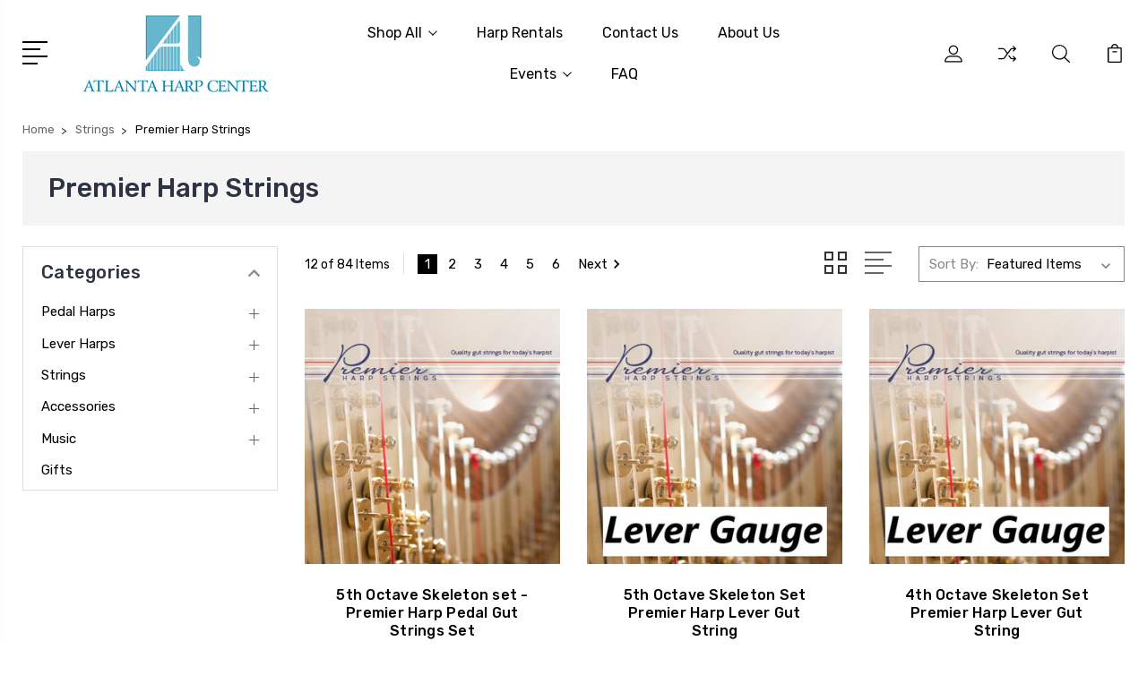

--- FILE ---
content_type: text/html; charset=UTF-8
request_url: https://atlantaharpcenter.com/premier-harp-strings
body_size: 14791
content:


<!DOCTYPE html>
<html class="no-js" lang="en">
    <head>
        <title>Strings - Premier Harp Strings - Page 1 - Harp District</title>
        <link rel="dns-prefetch preconnect" href="https://cdn11.bigcommerce.com/s-ygaj12w" crossorigin><link rel="dns-prefetch preconnect" href="https://fonts.googleapis.com/" crossorigin><link rel="dns-prefetch preconnect" href="https://fonts.gstatic.com/" crossorigin>
        <meta name="keywords" content="Lever Harp, Pedal Harps, Harps for Beginners, Concert Grand Harps, Harps for Students, Harp Music, Harp Strings, Harp Benches, Harp Carts, Harp Dollies, Transport Sets"><link rel='canonical' href='https://atlantaharpcenter.com/premier-harp-strings' /><meta name='platform' content='bigcommerce.stencil' />
        
                <link rel="next" href="https://atlantaharpcenter.com/premier-harp-strings?page=2">


        <link href="https://cdn11.bigcommerce.com/s-ygaj12w/product_images/AHC_RGB_witha%20%28Web%20Icon%29.jpg?t=1464376367" rel="shortcut icon">
        <meta name="viewport" content="width=device-width, initial-scale=1, maximum-scale=1">

        <script>
            document.documentElement.className = document.documentElement.className.replace('no-js', 'js');
        </script>

        <script>
            window.lazySizesConfig = window.lazySizesConfig || {};
            window.lazySizesConfig.loadMode = 1;
        </script>
        <script async src="https://cdn11.bigcommerce.com/s-ygaj12w/stencil/a9658600-be55-013e-c697-02e0eafa4bda/e/1a95e630-bf33-013e-95ab-3a4f2cb19a03/dist/theme-bundle.head_async.js"></script>

        <link href="https://fonts.googleapis.com/css?family=Rubik:400,400i,300,300i,500,500i,700.700i,900,900i%7CRoboto:400,500,600,700,800,900%7CKarla:400%7CCaveat:400,700&display=swap" rel="stylesheet">
        <link data-stencil-stylesheet href="https://cdn11.bigcommerce.com/s-ygaj12w/stencil/a9658600-be55-013e-c697-02e0eafa4bda/e/1a95e630-bf33-013e-95ab-3a4f2cb19a03/css/theme-b28c77c0-c57f-013e-84b7-42b89435d02c.css" rel="stylesheet">

        <!-- Start Tracking Code for analytics_siteverification -->

<script>
  const dfLayerOptions = {
    installationId: 'b47f2ca7-80ef-4b39-a396-9e8bdb44a315',
    zone: 'us1'
  };

  

  (function (l, a, y, e, r, s) {
    r = l.createElement(a); r.onload = e; r.async = 1; r.src = y;
    s = l.getElementsByTagName(a)[0]; s.parentNode.insertBefore(r, s);
  })(document, 'script', 'https://cdn.doofinder.com/livelayer/1/js/loader.min.js', function () {
    doofinderLoader.load(dfLayerOptions);
  });
</script>

<!-- End Tracking Code for analytics_siteverification -->

<!-- Start Tracking Code for analytics_visualwebsiteoptimizer -->

<style>
.subcategory-wrap {
    display: none;
}
</style>

<!-- End Tracking Code for analytics_visualwebsiteoptimizer -->


<script type="text/javascript" src="https://checkout-sdk.bigcommerce.com/v1/loader.js" defer></script>
<script type="text/javascript">
var BCData = {};
</script>
<script src='https://www.powr.io/powr.js?external-type=bigcommerce' async ></script>
<script nonce="">
(function () {
    var xmlHttp = new XMLHttpRequest();

    xmlHttp.open('POST', 'https://bes.gcp.data.bigcommerce.com/nobot');
    xmlHttp.setRequestHeader('Content-Type', 'application/json');
    xmlHttp.send('{"store_id":"547096","timezone_offset":"-4.0","timestamp":"2026-01-17T03:06:23.07334200Z","visit_id":"be47dd8d-a00d-4970-a155-f224812d05a7","channel_id":1}');
})();
</script>


        
        
        
        
        
        
        

    </head>
    <body class="type-category">
        <svg data-src="https://cdn11.bigcommerce.com/s-ygaj12w/stencil/a9658600-be55-013e-c697-02e0eafa4bda/e/1a95e630-bf33-013e-95ab-3a4f2cb19a03/img/icon-sprite.svg" class="icons-svg-sprite"></svg>
        <header class="header" sticky="true" role="banner">
  <div class="header-main">
  <div class="container">
    <div class="header-inner">
      <div class="header-left">
        <div class="desktop_mobile_menu">
          <a class="control-otherlinks" href="javascript:void(0);" onclick="">
            <span class="otherlinks-line-1"></span>
            <span class="otherlinks-line-2"></span>
            <span class="otherlinks-line-3"></span>
            <span class="otherlinks-line-4"></span>
          </a>
        </div>
        <div class="logo-block">
              <div class="header-logo header-logo--center">
                  <a href="https://atlantaharpcenter.com/">
            <div class="header-logo-image-container-custom">
                <img class="header-logo-image-custom" src="https://cdn11.bigcommerce.com/s-ygaj12w/images/stencil/222x100/ahc_rgb_full_withouta_1463775930__57233.original.png" alt="Harp District" title="Harp District">
            </div>
</a>
              </div>
        </div>
      </div>

      <div class="header-center">
        <div class="navigation-menu" data-menu>
            <nav class="navPages">
  <ul class="navPages-list sf-menu" data-speed="0.8">




      <li class="navPages-item">
        <a class="navPages-action needsclick" href="/categories">Shop All <svg><use xlink:href="#icon-chevron-down"></use></svg></a>
        <ul>
            <li class="navPages-item  nav-arrow-roted">
              <!-- SECOND LEVEL STARTS -->

<a class="navPages-action" href="https://atlantaharpcenter.com/pedal-harps/" class="needsclick">
  <span class="nav-arrow"><svg class=""><use xlink:href="#icon-m-right"></use></svg></span>
    Pedal Harps
    <svg class="chevron-down"><use xlink:href="#icon-chevron-down"></use></svg>
</a>
<ul class="navlist-sub nav-second-level">
    <li>
        <!-- THIRD LEVEL STARTS -->
        <a class="navPages-action" href="https://atlantaharpcenter.com/electric-pedal-harps/" class="needsclick">
          <span class="nav-arrow"><svg class=""><use xlink:href="#icon-m-right"></use></svg></span>Electroacoustic Pedal Harps</a>
        <!-- THIRD LEVEL STARTS -->
    </li>
    <li>
        <!-- THIRD LEVEL STARTS -->
        <a class="navPages-action" href="https://atlantaharpcenter.com/new-pedal-harps/" class="needsclick">
          <span class="nav-arrow"><svg class=""><use xlink:href="#icon-m-right"></use></svg></span>
            New Pedal Harps <svg class="chevron-down"><use xlink:href="#icon-chevron-down"></use></svg>
        </a>
        <ul class="navlist-sub nav-third-level">
            <li>
              <!-- FOURTH LEVEL STARTS -->
                <a class="navPages-action" href="https://atlantaharpcenter.com/new-category-11/" class="needsclick">Available to Order</a>
              <!-- FOURTH LEVEL STARTS -->

            </li>
            <li>
              <!-- FOURTH LEVEL STARTS -->
                <a class="navPages-action" href="https://atlantaharpcenter.com/current-inventory/" class="needsclick">Current Inventory</a>
              <!-- FOURTH LEVEL STARTS -->

            </li>
        </ul>
        <!-- THIRD LEVEL STARTS -->
    </li>
    <li>
        <!-- THIRD LEVEL STARTS -->
        <a class="navPages-action" href="https://atlantaharpcenter.com/used-pedal-harps/" class="needsclick">
          <span class="nav-arrow"><svg class=""><use xlink:href="#icon-m-right"></use></svg></span>Used Pedal Harps</a>
        <!-- THIRD LEVEL STARTS -->
    </li>
    <li>
        <!-- THIRD LEVEL STARTS -->
        <a class="navPages-action" href="https://atlantaharpcenter.com/lyon-healy/" class="needsclick">
          <span class="nav-arrow"><svg class=""><use xlink:href="#icon-m-right"></use></svg></span>
            Lyon &amp; Healy <svg class="chevron-down"><use xlink:href="#icon-chevron-down"></use></svg>
        </a>
        <ul class="navlist-sub nav-third-level">
            <li>
              <!-- FOURTH LEVEL STARTS -->
                <a class="navPages-action" href="https://atlantaharpcenter.com/available-for-order-3/" class="needsclick">Lyon &amp; Healy Harp Line</a>
              <!-- FOURTH LEVEL STARTS -->

            </li>
            <li>
              <!-- FOURTH LEVEL STARTS -->
                <a class="navPages-action" href="https://atlantaharpcenter.com/currently-available-4/" class="needsclick">Currently In-Stock</a>
              <!-- FOURTH LEVEL STARTS -->

            </li>
        </ul>
        <!-- THIRD LEVEL STARTS -->
    </li>
    <li>
        <!-- THIRD LEVEL STARTS -->
        <a class="navPages-action" href="https://atlantaharpcenter.com/camac/" class="needsclick">
          <span class="nav-arrow"><svg class=""><use xlink:href="#icon-m-right"></use></svg></span>
            Camac <svg class="chevron-down"><use xlink:href="#icon-chevron-down"></use></svg>
        </a>
        <ul class="navlist-sub nav-third-level">
            <li>
              <!-- FOURTH LEVEL STARTS -->
                <a class="navPages-action" href="https://atlantaharpcenter.com/available-for-order-2/" class="needsclick">Camac Harp Line</a>
              <!-- FOURTH LEVEL STARTS -->

            </li>
            <li>
              <!-- FOURTH LEVEL STARTS -->
                <a class="navPages-action" href="https://atlantaharpcenter.com/currently-available-3/" class="needsclick">Currently In-Stock</a>
              <!-- FOURTH LEVEL STARTS -->

            </li>
        </ul>
        <!-- THIRD LEVEL STARTS -->
    </li>
    <li>
        <!-- THIRD LEVEL STARTS -->
        <a class="navPages-action" href="https://atlantaharpcenter.com/salvi/" class="needsclick">
          <span class="nav-arrow"><svg class=""><use xlink:href="#icon-m-right"></use></svg></span>
            Salvi <svg class="chevron-down"><use xlink:href="#icon-chevron-down"></use></svg>
        </a>
        <ul class="navlist-sub nav-third-level">
            <li>
              <!-- FOURTH LEVEL STARTS -->
                <a class="navPages-action" href="https://atlantaharpcenter.com/available-for-order-4/" class="needsclick">Salvi Harp Line</a>
              <!-- FOURTH LEVEL STARTS -->

            </li>
            <li>
              <!-- FOURTH LEVEL STARTS -->
                <a class="navPages-action" href="https://atlantaharpcenter.com/currently-available-5/" class="needsclick">Currently In-Stock</a>
              <!-- FOURTH LEVEL STARTS -->

            </li>
        </ul>
        <!-- THIRD LEVEL STARTS -->
    </li>
</ul>
<!-- SECOND LEVEL ENDS -->
            </li>
            <li class="navPages-item  nav-arrow-roted">
              <!-- SECOND LEVEL STARTS -->

<a class="navPages-action" href="https://atlantaharpcenter.com/lever-harps/" class="needsclick">
  <span class="nav-arrow"><svg class=""><use xlink:href="#icon-m-right"></use></svg></span>
    Lever Harps
    <svg class="chevron-down"><use xlink:href="#icon-chevron-down"></use></svg>
</a>
<ul class="navlist-sub nav-second-level">
    <li>
        <!-- THIRD LEVEL STARTS -->
        <a class="navPages-action" href="https://atlantaharpcenter.com/available-for-rent-to-own/" class="needsclick">
          <span class="nav-arrow"><svg class=""><use xlink:href="#icon-m-right"></use></svg></span>Available for Rent-to-Own</a>
        <!-- THIRD LEVEL STARTS -->
    </li>
    <li>
        <!-- THIRD LEVEL STARTS -->
        <a class="navPages-action" href="https://atlantaharpcenter.com/harpy-harps/" class="needsclick">
          <span class="nav-arrow"><svg class=""><use xlink:href="#icon-m-right"></use></svg></span>
            Harpy Harps <svg class="chevron-down"><use xlink:href="#icon-chevron-down"></use></svg>
        </a>
        <ul class="navlist-sub nav-third-level">
            <li>
              <!-- FOURTH LEVEL STARTS -->
                <a class="navPages-action" href="https://atlantaharpcenter.com/available-to-order/" class="needsclick">Available to Order</a>
              <!-- FOURTH LEVEL STARTS -->

            </li>
            <li>
              <!-- FOURTH LEVEL STARTS -->
                <a class="navPages-action" href="https://atlantaharpcenter.com/currently-in-stock-2/" class="needsclick">Currently In-Stock</a>
              <!-- FOURTH LEVEL STARTS -->

            </li>
        </ul>
        <!-- THIRD LEVEL STARTS -->
    </li>
    <li>
        <!-- THIRD LEVEL STARTS -->
        <a class="navPages-action" href="https://atlantaharpcenter.com/new-lever-harps/" class="needsclick">
          <span class="nav-arrow"><svg class=""><use xlink:href="#icon-m-right"></use></svg></span>New Lever Harps</a>
        <!-- THIRD LEVEL STARTS -->
    </li>
    <li>
        <!-- THIRD LEVEL STARTS -->
        <a class="navPages-action" href="https://atlantaharpcenter.com/pre-owned-lever-harps/" class="needsclick">
          <span class="nav-arrow"><svg class=""><use xlink:href="#icon-m-right"></use></svg></span>Used Lever Harps</a>
        <!-- THIRD LEVEL STARTS -->
    </li>
    <li>
        <!-- THIRD LEVEL STARTS -->
        <a class="navPages-action" href="https://atlantaharpcenter.com/camac-1/" class="needsclick">
          <span class="nav-arrow"><svg class=""><use xlink:href="#icon-m-right"></use></svg></span>
            Camac <svg class="chevron-down"><use xlink:href="#icon-chevron-down"></use></svg>
        </a>
        <ul class="navlist-sub nav-third-level">
            <li>
              <!-- FOURTH LEVEL STARTS -->
                <a class="navPages-action" href="https://atlantaharpcenter.com/camac-harp-line/" class="needsclick">Camac Harp Line</a>
              <!-- FOURTH LEVEL STARTS -->

            </li>
            <li>
              <!-- FOURTH LEVEL STARTS -->
              <a class="navPages-action" href="https://atlantaharpcenter.com/currently-available/" class="needsclick">
                <span class="nav-arrow"><svg class=""><use xlink:href="#icon-m-right"></use></svg></span>
                  Currently In-Stock <svg class="chevron-down"><use xlink:href="#icon-chevron-down"></use></svg>
              </a>
              <ul class="navlist-sub nav-third-level">
                  <li>
                      <a class="navPages-action" href="https://atlantaharpcenter.com/new/" class="needsclick">New </a>
                  </li>
              </ul>
              <!-- FOURTH LEVEL STARTS -->

            </li>
        </ul>
        <!-- THIRD LEVEL STARTS -->
    </li>
    <li>
        <!-- THIRD LEVEL STARTS -->
        <a class="navPages-action" href="https://atlantaharpcenter.com/dusty-strings/" class="needsclick">
          <span class="nav-arrow"><svg class=""><use xlink:href="#icon-m-right"></use></svg></span>
            Dusty Strings <svg class="chevron-down"><use xlink:href="#icon-chevron-down"></use></svg>
        </a>
        <ul class="navlist-sub nav-third-level">
            <li>
              <!-- FOURTH LEVEL STARTS -->
                <a class="navPages-action" href="https://atlantaharpcenter.com/available-for-order/" class="needsclick">Dusty Strings Harp Line</a>
              <!-- FOURTH LEVEL STARTS -->

            </li>
            <li>
              <!-- FOURTH LEVEL STARTS -->
                <a class="navPages-action" href="https://atlantaharpcenter.com/currently-in-stock/" class="needsclick">Currently In-Stock</a>
              <!-- FOURTH LEVEL STARTS -->

            </li>
        </ul>
        <!-- THIRD LEVEL STARTS -->
    </li>
    <li>
        <!-- THIRD LEVEL STARTS -->
        <a class="navPages-action" href="https://atlantaharpcenter.com/lyon-and-healy-1/" class="needsclick">
          <span class="nav-arrow"><svg class=""><use xlink:href="#icon-m-right"></use></svg></span>
            Lyon &amp; Healy <svg class="chevron-down"><use xlink:href="#icon-chevron-down"></use></svg>
        </a>
        <ul class="navlist-sub nav-third-level">
            <li>
              <!-- FOURTH LEVEL STARTS -->
                <a class="navPages-action" href="https://atlantaharpcenter.com/available-for-order-5/" class="needsclick">Lyon &amp; Healy Harp Line</a>
              <!-- FOURTH LEVEL STARTS -->

            </li>
            <li>
              <!-- FOURTH LEVEL STARTS -->
                <a class="navPages-action" href="https://atlantaharpcenter.com/in-stock/" class="needsclick">Currently In-Stock</a>
              <!-- FOURTH LEVEL STARTS -->

            </li>
        </ul>
        <!-- THIRD LEVEL STARTS -->
    </li>
    <li>
        <!-- THIRD LEVEL STARTS -->
        <a class="navPages-action" href="https://atlantaharpcenter.com/rees/" class="needsclick">
          <span class="nav-arrow"><svg class=""><use xlink:href="#icon-m-right"></use></svg></span>
            Rees <svg class="chevron-down"><use xlink:href="#icon-chevron-down"></use></svg>
        </a>
        <ul class="navlist-sub nav-third-level">
            <li>
              <!-- FOURTH LEVEL STARTS -->
                <a class="navPages-action" href="https://atlantaharpcenter.com/currently-in-stock-1/" class="needsclick">Currently in-stock</a>
              <!-- FOURTH LEVEL STARTS -->

            </li>
            <li>
              <!-- FOURTH LEVEL STARTS -->
                <a class="navPages-action" href="https://atlantaharpcenter.com/rees-harp-line/" class="needsclick">Rees Harp Line</a>
              <!-- FOURTH LEVEL STARTS -->

            </li>
        </ul>
        <!-- THIRD LEVEL STARTS -->
    </li>
    <li>
        <!-- THIRD LEVEL STARTS -->
        <a class="navPages-action" href="https://atlantaharpcenter.com/salvi-1/" class="needsclick">
          <span class="nav-arrow"><svg class=""><use xlink:href="#icon-m-right"></use></svg></span>
            Salvi <svg class="chevron-down"><use xlink:href="#icon-chevron-down"></use></svg>
        </a>
        <ul class="navlist-sub nav-third-level">
            <li>
              <!-- FOURTH LEVEL STARTS -->
                <a class="navPages-action" href="https://atlantaharpcenter.com/salvi-lever-harp-line/" class="needsclick">Salvi Lever Harp Line</a>
              <!-- FOURTH LEVEL STARTS -->

            </li>
            <li>
              <!-- FOURTH LEVEL STARTS -->
                <a class="navPages-action" href="https://atlantaharpcenter.com/new-category-6/" class="needsclick">Currently In-Stock</a>
              <!-- FOURTH LEVEL STARTS -->

            </li>
        </ul>
        <!-- THIRD LEVEL STARTS -->
    </li>
    <li>
        <!-- THIRD LEVEL STARTS -->
        <a class="navPages-action" href="https://atlantaharpcenter.com/electric-lever-harps/" class="needsclick">
          <span class="nav-arrow"><svg class=""><use xlink:href="#icon-m-right"></use></svg></span>Electric Lever Harps</a>
        <!-- THIRD LEVEL STARTS -->
    </li>
</ul>
<!-- SECOND LEVEL ENDS -->
            </li>
            <li class="navPages-item  nav-arrow-roted">
              <!-- SECOND LEVEL STARTS -->

<a class="navPages-action" href="https://atlantaharpcenter.com/strings/" class="needsclick">
  <span class="nav-arrow"><svg class=""><use xlink:href="#icon-m-right"></use></svg></span>
    Strings
    <svg class="chevron-down"><use xlink:href="#icon-chevron-down"></use></svg>
</a>
<ul class="navlist-sub nav-second-level">
    <li>
        <!-- THIRD LEVEL STARTS -->
        <a class="navPages-action" href="https://atlantaharpcenter.com/pedal-tension-bass-wires/" class="needsclick">
          <span class="nav-arrow"><svg class=""><use xlink:href="#icon-m-right"></use></svg></span>
            Atlanta Harp Center Bass Wires <svg class="chevron-down"><use xlink:href="#icon-chevron-down"></use></svg>
        </a>
        <ul class="navlist-sub nav-third-level">
            <li>
              <!-- FOURTH LEVEL STARTS -->
                <a class="navPages-action" href="https://atlantaharpcenter.com/standard-wires/" class="needsclick">Standard Wires</a>
              <!-- FOURTH LEVEL STARTS -->

            </li>
            <li>
              <!-- FOURTH LEVEL STARTS -->
                <a class="navPages-action" href="https://atlantaharpcenter.com/tarnish-resistant-wire/" class="needsclick">Tarnish Resistant Wire</a>
              <!-- FOURTH LEVEL STARTS -->

            </li>
        </ul>
        <!-- THIRD LEVEL STARTS -->
    </li>
    <li>
        <!-- THIRD LEVEL STARTS -->
        <a class="navPages-action" href="https://atlantaharpcenter.com/atlanta-harp-center-nylon/" class="needsclick">
          <span class="nav-arrow"><svg class=""><use xlink:href="#icon-m-right"></use></svg></span>Atlanta Harp Center Nylon</a>
        <!-- THIRD LEVEL STARTS -->
    </li>
    <li>
        <!-- THIRD LEVEL STARTS -->
        <a class="navPages-action" href="https://atlantaharpcenter.com/premier-harp-strings" class="needsclick">
          <span class="nav-arrow"><svg class=""><use xlink:href="#icon-m-right"></use></svg></span>
            Premier Harp Strings <svg class="chevron-down"><use xlink:href="#icon-chevron-down"></use></svg>
        </a>
        <ul class="navlist-sub nav-third-level">
            <li>
              <!-- FOURTH LEVEL STARTS -->
                <a class="navPages-action" href="https://atlantaharpcenter.com/premier-strings-lever-gut/" class="needsclick">Premier Strings Lever Tension Gut</a>
              <!-- FOURTH LEVEL STARTS -->

            </li>
            <li>
              <!-- FOURTH LEVEL STARTS -->
                <a class="navPages-action" href="https://atlantaharpcenter.com/premier-strings-pedal-gut/" class="needsclick">Premier Strings Pedal Tension Gut</a>
              <!-- FOURTH LEVEL STARTS -->

            </li>
        </ul>
        <!-- THIRD LEVEL STARTS -->
    </li>
    <li>
        <!-- THIRD LEVEL STARTS -->
        <a class="navPages-action" href="https://atlantaharpcenter.com/octave-sets/" class="needsclick">
          <span class="nav-arrow"><svg class=""><use xlink:href="#icon-m-right"></use></svg></span>Octave Sets</a>
        <!-- THIRD LEVEL STARTS -->
    </li>
    <li>
        <!-- THIRD LEVEL STARTS -->
        <a class="navPages-action" href="https://atlantaharpcenter.com/bow-brand-strings/" class="needsclick">
          <span class="nav-arrow"><svg class=""><use xlink:href="#icon-m-right"></use></svg></span>
            Bow Brand Strings <svg class="chevron-down"><use xlink:href="#icon-chevron-down"></use></svg>
        </a>
        <ul class="navlist-sub nav-third-level">
            <li>
              <!-- FOURTH LEVEL STARTS -->
                <a class="navPages-action" href="https://atlantaharpcenter.com/bow-brand-lever-nylon/" class="needsclick">Bow Brand Lever Nylon</a>
              <!-- FOURTH LEVEL STARTS -->

            </li>
            <li>
              <!-- FOURTH LEVEL STARTS -->
                <a class="navPages-action" href="https://atlantaharpcenter.com/bow-brand-lever-wire/" class="needsclick">Bow Brand Lever Wire</a>
              <!-- FOURTH LEVEL STARTS -->

            </li>
        </ul>
        <!-- THIRD LEVEL STARTS -->
    </li>
    <li>
        <!-- THIRD LEVEL STARTS -->
        <a class="navPages-action" href="https://atlantaharpcenter.com/camac-nylon-gut-wires/" class="needsclick">
          <span class="nav-arrow"><svg class=""><use xlink:href="#icon-m-right"></use></svg></span>Camac Strings</a>
        <!-- THIRD LEVEL STARTS -->
    </li>
    <li>
        <!-- THIRD LEVEL STARTS -->
        <a class="navPages-action" href="https://atlantaharpcenter.com/dusty-strings-1/" class="needsclick">
          <span class="nav-arrow"><svg class=""><use xlink:href="#icon-m-right"></use></svg></span>Dusty Strings</a>
        <!-- THIRD LEVEL STARTS -->
    </li>
    <li>
        <!-- THIRD LEVEL STARTS -->
        <a class="navPages-action" href="https://atlantaharpcenter.com/harp-string-charts/" class="needsclick">
          <span class="nav-arrow"><svg class=""><use xlink:href="#icon-m-right"></use></svg></span>Harp String Charts</a>
        <!-- THIRD LEVEL STARTS -->
    </li>
</ul>
<!-- SECOND LEVEL ENDS -->
            </li>
            <li class="navPages-item  nav-arrow-roted">
              <!-- SECOND LEVEL STARTS -->

<a class="navPages-action" href="https://atlantaharpcenter.com/accessories/" class="needsclick">
  <span class="nav-arrow"><svg class=""><use xlink:href="#icon-m-right"></use></svg></span>
    Accessories
    <svg class="chevron-down"><use xlink:href="#icon-chevron-down"></use></svg>
</a>
<ul class="navlist-sub nav-second-level">
    <li>
        <!-- THIRD LEVEL STARTS -->
        <a class="navPages-action" href="https://atlantaharpcenter.com/benches-stands/" class="needsclick">
          <span class="nav-arrow"><svg class=""><use xlink:href="#icon-m-right"></use></svg></span>Benches/Stands</a>
        <!-- THIRD LEVEL STARTS -->
    </li>
    <li>
        <!-- THIRD LEVEL STARTS -->
        <a class="navPages-action" href="https://atlantaharpcenter.com/dollies-carts/" class="needsclick">
          <span class="nav-arrow"><svg class=""><use xlink:href="#icon-m-right"></use></svg></span>Dollies/Carts</a>
        <!-- THIRD LEVEL STARTS -->
    </li>
    <li>
        <!-- THIRD LEVEL STARTS -->
        <a class="navPages-action" href="https://atlantaharpcenter.com/electronics/" class="needsclick">
          <span class="nav-arrow"><svg class=""><use xlink:href="#icon-m-right"></use></svg></span>Electronics</a>
        <!-- THIRD LEVEL STARTS -->
    </li>
    <li>
        <!-- THIRD LEVEL STARTS -->
        <a class="navPages-action" href="https://atlantaharpcenter.com/pre-owned-accessories/" class="needsclick">
          <span class="nav-arrow"><svg class=""><use xlink:href="#icon-m-right"></use></svg></span>Pre-Owned Accessories</a>
        <!-- THIRD LEVEL STARTS -->
    </li>
    <li>
        <!-- THIRD LEVEL STARTS -->
        <a class="navPages-action" href="https://atlantaharpcenter.com/transport-covers-trunks/" class="needsclick">
          <span class="nav-arrow"><svg class=""><use xlink:href="#icon-m-right"></use></svg></span>Transport Covers / Trunks</a>
        <!-- THIRD LEVEL STARTS -->
    </li>
    <li>
        <!-- THIRD LEVEL STARTS -->
        <a class="navPages-action" href="https://atlantaharpcenter.com/tuning-keys/" class="needsclick">
          <span class="nav-arrow"><svg class=""><use xlink:href="#icon-m-right"></use></svg></span>Tuning Keys</a>
        <!-- THIRD LEVEL STARTS -->
    </li>
</ul>
<!-- SECOND LEVEL ENDS -->
            </li>
            <li class="navPages-item  nav-arrow-roted">
              <!-- SECOND LEVEL STARTS -->

<a class="navPages-action" href="https://atlantaharpcenter.com/music/" class="needsclick">
  <span class="nav-arrow"><svg class=""><use xlink:href="#icon-m-right"></use></svg></span>
    Music
    <svg class="chevron-down"><use xlink:href="#icon-chevron-down"></use></svg>
</a>
<ul class="navlist-sub nav-second-level">
    <li>
        <!-- THIRD LEVEL STARTS -->
        <a class="navPages-action" href="https://atlantaharpcenter.com/abrsm-1/" class="needsclick">
          <span class="nav-arrow"><svg class=""><use xlink:href="#icon-m-right"></use></svg></span>
            ABRSM <svg class="chevron-down"><use xlink:href="#icon-chevron-down"></use></svg>
        </a>
        <ul class="navlist-sub nav-third-level">
            <li>
              <!-- FOURTH LEVEL STARTS -->
              <a class="navPages-action" href="https://atlantaharpcenter.com/grade-1/" class="needsclick">
                <span class="nav-arrow"><svg class=""><use xlink:href="#icon-m-right"></use></svg></span>
                  Grade 1 <svg class="chevron-down"><use xlink:href="#icon-chevron-down"></use></svg>
              </a>
              <ul class="navlist-sub nav-third-level">
                  <li>
                      <a class="navPages-action" href="https://atlantaharpcenter.com/list-a/" class="needsclick">List A </a>
                  </li>
                  <li>
                      <a class="navPages-action" href="https://atlantaharpcenter.com/list-b-1/" class="needsclick">List B </a>
                  </li>
                  <li>
                      <a class="navPages-action" href="https://atlantaharpcenter.com/list-c/" class="needsclick">List C </a>
                  </li>
              </ul>
              <!-- FOURTH LEVEL STARTS -->

            </li>
            <li>
              <!-- FOURTH LEVEL STARTS -->
              <a class="navPages-action" href="https://atlantaharpcenter.com/grade-2-1/" class="needsclick">
                <span class="nav-arrow"><svg class=""><use xlink:href="#icon-m-right"></use></svg></span>
                  Grade 2 <svg class="chevron-down"><use xlink:href="#icon-chevron-down"></use></svg>
              </a>
              <ul class="navlist-sub nav-third-level">
                  <li>
                      <a class="navPages-action" href="https://atlantaharpcenter.com/list-a-1/" class="needsclick">List A </a>
                  </li>
                  <li>
                      <a class="navPages-action" href="https://atlantaharpcenter.com/list-b-2/" class="needsclick">List B </a>
                  </li>
                  <li>
                      <a class="navPages-action" href="https://atlantaharpcenter.com/list-c-1/" class="needsclick">List C </a>
                  </li>
              </ul>
              <!-- FOURTH LEVEL STARTS -->

            </li>
            <li>
              <!-- FOURTH LEVEL STARTS -->
              <a class="navPages-action" href="https://atlantaharpcenter.com/grade-3-1/" class="needsclick">
                <span class="nav-arrow"><svg class=""><use xlink:href="#icon-m-right"></use></svg></span>
                  Grade 3 <svg class="chevron-down"><use xlink:href="#icon-chevron-down"></use></svg>
              </a>
              <ul class="navlist-sub nav-third-level">
                  <li>
                      <a class="navPages-action" href="https://atlantaharpcenter.com/list-a-2/" class="needsclick">List A </a>
                  </li>
                  <li>
                      <a class="navPages-action" href="https://atlantaharpcenter.com/list-b-3/" class="needsclick">List B </a>
                  </li>
                  <li>
                      <a class="navPages-action" href="https://atlantaharpcenter.com/new-category-7/" class="needsclick">List C </a>
                  </li>
              </ul>
              <!-- FOURTH LEVEL STARTS -->

            </li>
            <li>
              <!-- FOURTH LEVEL STARTS -->
              <a class="navPages-action" href="https://atlantaharpcenter.com/grade-4/" class="needsclick">
                <span class="nav-arrow"><svg class=""><use xlink:href="#icon-m-right"></use></svg></span>
                  Grade 4 <svg class="chevron-down"><use xlink:href="#icon-chevron-down"></use></svg>
              </a>
              <ul class="navlist-sub nav-third-level">
                  <li>
                      <a class="navPages-action" href="https://atlantaharpcenter.com/list-a-3/" class="needsclick">List A </a>
                  </li>
                  <li>
                      <a class="navPages-action" href="https://atlantaharpcenter.com/new-category-10/" class="needsclick">List B </a>
                  </li>
                  <li>
                      <a class="navPages-action" href="https://atlantaharpcenter.com/list-c-2/" class="needsclick">List C </a>
                  </li>
              </ul>
              <!-- FOURTH LEVEL STARTS -->

            </li>
        </ul>
        <!-- THIRD LEVEL STARTS -->
    </li>
    <li>
        <!-- THIRD LEVEL STARTS -->
        <a class="navPages-action" href="https://atlantaharpcenter.com/ahc-composition-competition-winners/" class="needsclick">
          <span class="nav-arrow"><svg class=""><use xlink:href="#icon-m-right"></use></svg></span>AHC Composition Competition Winners</a>
        <!-- THIRD LEVEL STARTS -->
    </li>
    <li>
        <!-- THIRD LEVEL STARTS -->
        <a class="navPages-action" href="https://atlantaharpcenter.com/ahs-national-competition-repertoire/" class="needsclick">
          <span class="nav-arrow"><svg class=""><use xlink:href="#icon-m-right"></use></svg></span>AHS National Competition Repertoire</a>
        <!-- THIRD LEVEL STARTS -->
    </li>
    <li>
        <!-- THIRD LEVEL STARTS -->
        <a class="navPages-action" href="https://atlantaharpcenter.com/angi-bemiss-publications/" class="needsclick">
          <span class="nav-arrow"><svg class=""><use xlink:href="#icon-m-right"></use></svg></span>Angi Bemiss Publications</a>
        <!-- THIRD LEVEL STARTS -->
    </li>
    <li>
        <!-- THIRD LEVEL STARTS -->
        <a class="navPages-action" href="https://atlantaharpcenter.com/atlanta-harp-center-festival-repertoire/" class="needsclick">
          <span class="nav-arrow"><svg class=""><use xlink:href="#icon-m-right"></use></svg></span>Atlanta Harp Center Festival Repertoire</a>
        <!-- THIRD LEVEL STARTS -->
    </li>
    <li>
        <!-- THIRD LEVEL STARTS -->
        <a class="navPages-action" href="https://atlantaharpcenter.com/celtic-folk-early/" class="needsclick">
          <span class="nav-arrow"><svg class=""><use xlink:href="#icon-m-right"></use></svg></span>Celtic, Folk &amp; Early</a>
        <!-- THIRD LEVEL STARTS -->
    </li>
    <li>
        <!-- THIRD LEVEL STARTS -->
        <a class="navPages-action" href="https://atlantaharpcenter.com/chamber/" class="needsclick">
          <span class="nav-arrow"><svg class=""><use xlink:href="#icon-m-right"></use></svg></span>Chamber</a>
        <!-- THIRD LEVEL STARTS -->
    </li>
    <li>
        <!-- THIRD LEVEL STARTS -->
        <a class="navPages-action" href="https://atlantaharpcenter.com/classical-collections/" class="needsclick">
          <span class="nav-arrow"><svg class=""><use xlink:href="#icon-m-right"></use></svg></span>Classical Collections</a>
        <!-- THIRD LEVEL STARTS -->
    </li>
    <li>
        <!-- THIRD LEVEL STARTS -->
        <a class="navPages-action" href="https://atlantaharpcenter.com/classical-solos/" class="needsclick">
          <span class="nav-arrow"><svg class=""><use xlink:href="#icon-m-right"></use></svg></span>Classical Solos</a>
        <!-- THIRD LEVEL STARTS -->
    </li>
    <li>
        <!-- THIRD LEVEL STARTS -->
        <a class="navPages-action" href="https://atlantaharpcenter.com/harp-ensemble/" class="needsclick">
          <span class="nav-arrow"><svg class=""><use xlink:href="#icon-m-right"></use></svg></span>Harp Ensemble</a>
        <!-- THIRD LEVEL STARTS -->
    </li>
    <li>
        <!-- THIRD LEVEL STARTS -->
        <a class="navPages-action" href="https://atlantaharpcenter.com/harpiana/" class="needsclick">
          <span class="nav-arrow"><svg class=""><use xlink:href="#icon-m-right"></use></svg></span>Harpiana</a>
        <!-- THIRD LEVEL STARTS -->
    </li>
    <li>
        <!-- THIRD LEVEL STARTS -->
        <a class="navPages-action" href="https://atlantaharpcenter.com/holiday/" class="needsclick">
          <span class="nav-arrow"><svg class=""><use xlink:href="#icon-m-right"></use></svg></span>Holiday</a>
        <!-- THIRD LEVEL STARTS -->
    </li>
    <li>
        <!-- THIRD LEVEL STARTS -->
        <a class="navPages-action" href="https://atlantaharpcenter.com/instructional/" class="needsclick">
          <span class="nav-arrow"><svg class=""><use xlink:href="#icon-m-right"></use></svg></span>
            Instructional <svg class="chevron-down"><use xlink:href="#icon-chevron-down"></use></svg>
        </a>
        <ul class="navlist-sub nav-third-level">
            <li>
              <!-- FOURTH LEVEL STARTS -->
                <a class="navPages-action" href="https://atlantaharpcenter.com/exercises-and-etudes/" class="needsclick">Exercises and Etudes</a>
              <!-- FOURTH LEVEL STARTS -->

            </li>
        </ul>
        <!-- THIRD LEVEL STARTS -->
    </li>
    <li>
        <!-- THIRD LEVEL STARTS -->
        <a class="navPages-action" href="https://atlantaharpcenter.com/lever/" class="needsclick">
          <span class="nav-arrow"><svg class=""><use xlink:href="#icon-m-right"></use></svg></span>Lever</a>
        <!-- THIRD LEVEL STARTS -->
    </li>
    <li>
        <!-- THIRD LEVEL STARTS -->
        <a class="navPages-action" href="https://atlantaharpcenter.com/music-by-composer-arranger/" class="needsclick">
          <span class="nav-arrow"><svg class=""><use xlink:href="#icon-m-right"></use></svg></span>
            Music By Composer/Arranger <svg class="chevron-down"><use xlink:href="#icon-chevron-down"></use></svg>
        </a>
        <ul class="navlist-sub nav-third-level">
            <li>
              <!-- FOURTH LEVEL STARTS -->
                <a class="navPages-action" href="https://atlantaharpcenter.com/carlos-salzedo/" class="needsclick">Carlos Salzedo</a>
              <!-- FOURTH LEVEL STARTS -->

            </li>
            <li>
              <!-- FOURTH LEVEL STARTS -->
                <a class="navPages-action" href="https://atlantaharpcenter.com/claude-debussy/" class="needsclick">Claude Debussy</a>
              <!-- FOURTH LEVEL STARTS -->

            </li>
            <li>
              <!-- FOURTH LEVEL STARTS -->
                <a class="navPages-action" href="https://atlantaharpcenter.com/maria-luisa-rayan/" class="needsclick">Maria Luisa Rayan</a>
              <!-- FOURTH LEVEL STARTS -->

            </li>
            <li>
              <!-- FOURTH LEVEL STARTS -->
                <a class="navPages-action" href="https://atlantaharpcenter.com/michelle-whitson-stone/" class="needsclick">Michelle Whitson Stone</a>
              <!-- FOURTH LEVEL STARTS -->

            </li>
            <li>
              <!-- FOURTH LEVEL STARTS -->
                <a class="navPages-action" href="https://atlantaharpcenter.com/susann-mcdonald" class="needsclick">Susann McDonald</a>
              <!-- FOURTH LEVEL STARTS -->

            </li>
            <li>
              <!-- FOURTH LEVEL STARTS -->
                <a class="navPages-action" href="https://atlantaharpcenter.com/frank-voltz/" class="needsclick">Frank Voltz</a>
              <!-- FOURTH LEVEL STARTS -->

            </li>
            <li>
              <!-- FOURTH LEVEL STARTS -->
                <a class="navPages-action" href="https://atlantaharpcenter.com/new-category-1/" class="needsclick">Hal Leonard</a>
              <!-- FOURTH LEVEL STARTS -->

            </li>
            <li>
              <!-- FOURTH LEVEL STARTS -->
                <a class="navPages-action" href="https://atlantaharpcenter.com/john-thomas/" class="needsclick">John Thomas</a>
              <!-- FOURTH LEVEL STARTS -->

            </li>
        </ul>
        <!-- THIRD LEVEL STARTS -->
    </li>
    <li>
        <!-- THIRD LEVEL STARTS -->
        <a class="navPages-action" href="https://atlantaharpcenter.com/music-for-weddings/" class="needsclick">
          <span class="nav-arrow"><svg class=""><use xlink:href="#icon-m-right"></use></svg></span>
            Music for weddings <svg class="chevron-down"><use xlink:href="#icon-chevron-down"></use></svg>
        </a>
        <ul class="navlist-sub nav-third-level">
            <li>
              <!-- FOURTH LEVEL STARTS -->
                <a class="navPages-action" href="https://atlantaharpcenter.com/classical-2/" class="needsclick">Classical</a>
              <!-- FOURTH LEVEL STARTS -->

            </li>
            <li>
              <!-- FOURTH LEVEL STARTS -->
                <a class="navPages-action" href="https://atlantaharpcenter.com/non-traditional/" class="needsclick">Non-traditional</a>
              <!-- FOURTH LEVEL STARTS -->

            </li>
        </ul>
        <!-- THIRD LEVEL STARTS -->
    </li>
    <li>
        <!-- THIRD LEVEL STARTS -->
        <a class="navPages-action" href="https://atlantaharpcenter.com/pdf-downloads/" class="needsclick">
          <span class="nav-arrow"><svg class=""><use xlink:href="#icon-m-right"></use></svg></span>
            PDF Downloads <svg class="chevron-down"><use xlink:href="#icon-chevron-down"></use></svg>
        </a>
        <ul class="navlist-sub nav-third-level">
            <li>
              <!-- FOURTH LEVEL STARTS -->
                <a class="navPages-action" href="https://atlantaharpcenter.com/ensemble-pdfs/" class="needsclick">Ensemble PDFs</a>
              <!-- FOURTH LEVEL STARTS -->

            </li>
            <li>
              <!-- FOURTH LEVEL STARTS -->
                <a class="navPages-action" href="https://atlantaharpcenter.com/holiday-pdfs/" class="needsclick">Holiday PDFs</a>
              <!-- FOURTH LEVEL STARTS -->

            </li>
            <li>
              <!-- FOURTH LEVEL STARTS -->
                <a class="navPages-action" href="https://atlantaharpcenter.com/rhett-barnwell-publications/" class="needsclick">Rhett Barnwell Publications</a>
              <!-- FOURTH LEVEL STARTS -->

            </li>
        </ul>
        <!-- THIRD LEVEL STARTS -->
    </li>
    <li>
        <!-- THIRD LEVEL STARTS -->
        <a class="navPages-action" href="https://atlantaharpcenter.com/pop-jazz/" class="needsclick">
          <span class="nav-arrow"><svg class=""><use xlink:href="#icon-m-right"></use></svg></span>Pop &amp; Jazz</a>
        <!-- THIRD LEVEL STARTS -->
    </li>
    <li>
        <!-- THIRD LEVEL STARTS -->
        <a class="navPages-action" href="https://atlantaharpcenter.com/religous-meditative/" class="needsclick">
          <span class="nav-arrow"><svg class=""><use xlink:href="#icon-m-right"></use></svg></span>Religious &amp; Meditative</a>
        <!-- THIRD LEVEL STARTS -->
    </li>
    <li>
        <!-- THIRD LEVEL STARTS -->
        <a class="navPages-action" href="https://atlantaharpcenter.com/seraphim/" class="needsclick">
          <span class="nav-arrow"><svg class=""><use xlink:href="#icon-m-right"></use></svg></span>Rhett Barnwell Publications</a>
        <!-- THIRD LEVEL STARTS -->
    </li>
    <li>
        <!-- THIRD LEVEL STARTS -->
        <a class="navPages-action" href="https://atlantaharpcenter.com/small-harps-26-strings/" class="needsclick">
          <span class="nav-arrow"><svg class=""><use xlink:href="#icon-m-right"></use></svg></span>﻿Small Harps (&lt; 26 Strings)</a>
        <!-- THIRD LEVEL STARTS -->
    </li>
</ul>
<!-- SECOND LEVEL ENDS -->
            </li>
            <li class="navPages-item  nav-arrow-roted">
              <!-- SECOND LEVEL STARTS -->
<a class="navPages-action" href="https://atlantaharpcenter.com/gifts/">
  <span class="nav-arrow"><svg class=""><use xlink:href="#icon-m-right"></use></svg></span>Gifts</a>
<!-- SECOND LEVEL ENDS -->
            </li>
        </ul>
      </li>
           <li class="navPages-item navPages-item-page ">
             <!-- SECOND LEVEL STARTS -->
<a class="navPages-action" href="https://atlantaharpcenter.com/harp-rentals/">
  <span class="nav-arrow"><svg class=""><use xlink:href="#icon-m-right"></use></svg></span>Harp Rentals</a>
<!-- SECOND LEVEL ENDS -->
           </li>
           <li class="navPages-item navPages-item-page ">
             <!-- SECOND LEVEL STARTS -->
<a class="navPages-action" href="https://atlantaharpcenter.com/contact-us/">
  <span class="nav-arrow"><svg class=""><use xlink:href="#icon-m-right"></use></svg></span>Contact Us</a>
<!-- SECOND LEVEL ENDS -->
           </li>
           <li class="navPages-item navPages-item-page ">
             <!-- SECOND LEVEL STARTS -->
<a class="navPages-action" href="https://atlantaharpcenter.com/about-us/">
  <span class="nav-arrow"><svg class=""><use xlink:href="#icon-m-right"></use></svg></span>About Us</a>
<!-- SECOND LEVEL ENDS -->
           </li>
           <li class="navPages-item navPages-item-page ">
             <!-- SECOND LEVEL STARTS -->

<a class="navPages-action" href="https://atlantaharpcenter.com/upcoming-events/" class="needsclick">
  <span class="nav-arrow"><svg class=""><use xlink:href="#icon-m-right"></use></svg></span>
    Events
    <svg class="chevron-down"><use xlink:href="#icon-chevron-down"></use></svg>
</a>
<ul class="navlist-sub nav-second-level">
    <li>
        <!-- THIRD LEVEL STARTS -->
        <a class="navPages-action" href="https://atlantaharpcenter.com/hangin-with-the-harp/" class="needsclick">
          <span class="nav-arrow"><svg class=""><use xlink:href="#icon-m-right"></use></svg></span>
            Hangin&#x27; with the Harp <svg class="chevron-down"><use xlink:href="#icon-chevron-down"></use></svg>
        </a>
        <ul class="navlist-sub nav-third-level">
            <li>
              <!-- FOURTH LEVEL STARTS -->
                <a class="navPages-action" href="https://atlantaharpcenter.com/hangin-with-the-harp-troubleshooting-faq/" class="needsclick">Hangin’ with the Harp – Troubleshooting &amp; FAQ</a>
              <!-- FOURTH LEVEL STARTS -->

            </li>
        </ul>
        <!-- THIRD LEVEL STARTS -->
    </li>
</ul>
<!-- SECOND LEVEL ENDS -->
           </li>
           <li class="navPages-item navPages-item-page last-menu-item">
             <!-- SECOND LEVEL STARTS -->
<a class="navPages-action" href="https://atlantaharpcenter.com/faq/">
  <span class="nav-arrow"><svg class=""><use xlink:href="#icon-m-right"></use></svg></span>FAQ</a>
<!-- SECOND LEVEL ENDS -->
           </li>
  </ul>
</nav>
        </div>
      </div>

      <div class="header-right">
          <nav class="navUser">
    <ul class="navUser-section navUser-section--alt account-section sf-menu">
      <li class="navUser-item navUser-item--account">
    <a class="navUser-action needsclick" href="/account.php">
      <svg><use xlink:href="#icon-user"></use></svg>
      <!-- <span>Account</span> -->
    </a>
    <ul class="navUser-section-sub section-sub-right">
        <li class="navUser-item">
          <a class="navUser-action needsclick" href="/login.php">
            <svg><use xlink:href="#icon-signout"></use></svg><span>Sign in</span>
          </a>
        </li>
        <li class="navUser-item">
          <a class="navUser-action needsclick" href="/login.php?action=create_account">
            <svg><use xlink:href="#icon-register"></use></svg><span>Register</span>
          </a>
        </li>
        <li class="navUser-item navUser-item-wishlist">
            <a class="navUser-action needsclick" href="/wishlist.php">
              <svg><use xlink:href="#icon-wishlist"></use></svg><span>wishlist</span>
            </a>
        </li>


    </ul>
</li>

      <li class="navUser-item navUser-item-compare">
          <a class="navUser-action navUser-item--compare needsclick" title="Compare" href="/compare" data-compare-nav>
            <svg><use xlink:href="#icon-compare"></use></svg>
            <span class="countPill countPill--positive"></span>
          </a>
      </li>

      <li class="navUser-item navUser-search">
          <a class="navUser-action navUser-action--quickSearch" href="javascript:void(0);" data-search="quickSearch" aria-controls="quickSearch" aria-expanded="false"><svg class="search-icon"><use xlink:href="#icon-search"></use></svg> <svg class="search-close"><use xlink:href="#icon-close"></use></svg></a>
      </li>


      <li class="navUser-item navUser-item--cart">
          <a  class="navUser-action"
              data-cart-preview
              data-dropdown="cart-preview-dropdown"
              data-options="align:right"
              href="/cart.php">
              <span class="navUser-item-cartLabel">
                <svg><use xlink:href="#icon-cart"></use></svg>
              </span> <span class="countPill cart-quantity"></span>
          </a>
          <div class="dropdown-menu" id="cart-preview-dropdown" data-dropdown-content aria-hidden="true"></div>
      </li>
    </ul>

</nav>

<div class="dropdown dropdown--quickSearch" id="quickSearch" aria-hidden="true" tabindex="-1" data-prevent-quick-search-close>
    <form class="form" action="/search.php"  id="headerQuickSearchForm">
    <fieldset class="form-fieldset">
        <div class="form-field">
            <label class="is-srOnly" for="search_query">Search</label>
            <input class="form-input" data-search-quick name="search_query" id="search_query" data-error-message="Search field cannot be empty." placeholder="Search the store" autocomplete="off">
            <span class="search-icon-main" onclick="document.getElementById('headerQuickSearchForm').submit();"><svg class="search-icon"><use xlink:href="#icon-search"></use></svg></span>
        </div>
    </fieldset>
</form>
<section class="quickSearchResults" data-bind="html: results"></section>
</div>

<div id="headerSidebar" class="header-side-bar">
<div class="header-side-bar-inn">
  <div class="close">
    <a class="close-icon" href="javascript:void(0);"><svg><use xlink:href="#icon-close"></use></svg></a>
  </div>
  <div class="category headerSidebar-block">
    <h5 class="sidebarBlock-heading">Categories</h5>
    <ul class="navList navList-treeview">
            <li class="navPages-item">
              <!-- SECOND LEVEL STARTS -->

<a class="navPages-action" href="https://atlantaharpcenter.com/pedal-harps/" class="needsclick">
  <span class="nav-arrow"><svg class=""><use xlink:href="#icon-m-right"></use></svg></span>
    Pedal Harps
    <svg class="chevron-down"><use xlink:href="#icon-chevron-down"></use></svg>
</a>
<ul class="navlist-sub nav-second-level">
    <li>
        <!-- THIRD LEVEL STARTS -->
        <a class="navPages-action" href="https://atlantaharpcenter.com/electric-pedal-harps/" class="needsclick">
          <span class="nav-arrow"><svg class=""><use xlink:href="#icon-m-right"></use></svg></span>Electroacoustic Pedal Harps</a>
        <!-- THIRD LEVEL STARTS -->
    </li>
    <li>
        <!-- THIRD LEVEL STARTS -->
        <a class="navPages-action" href="https://atlantaharpcenter.com/new-pedal-harps/" class="needsclick">
          <span class="nav-arrow"><svg class=""><use xlink:href="#icon-m-right"></use></svg></span>
            New Pedal Harps <svg class="chevron-down"><use xlink:href="#icon-chevron-down"></use></svg>
        </a>
        <ul class="navlist-sub nav-third-level">
            <li>
              <!-- FOURTH LEVEL STARTS -->
                <a class="navPages-action" href="https://atlantaharpcenter.com/new-category-11/" class="needsclick">Available to Order</a>
              <!-- FOURTH LEVEL STARTS -->

            </li>
            <li>
              <!-- FOURTH LEVEL STARTS -->
                <a class="navPages-action" href="https://atlantaharpcenter.com/current-inventory/" class="needsclick">Current Inventory</a>
              <!-- FOURTH LEVEL STARTS -->

            </li>
        </ul>
        <!-- THIRD LEVEL STARTS -->
    </li>
    <li>
        <!-- THIRD LEVEL STARTS -->
        <a class="navPages-action" href="https://atlantaharpcenter.com/used-pedal-harps/" class="needsclick">
          <span class="nav-arrow"><svg class=""><use xlink:href="#icon-m-right"></use></svg></span>Used Pedal Harps</a>
        <!-- THIRD LEVEL STARTS -->
    </li>
    <li>
        <!-- THIRD LEVEL STARTS -->
        <a class="navPages-action" href="https://atlantaharpcenter.com/lyon-healy/" class="needsclick">
          <span class="nav-arrow"><svg class=""><use xlink:href="#icon-m-right"></use></svg></span>
            Lyon &amp; Healy <svg class="chevron-down"><use xlink:href="#icon-chevron-down"></use></svg>
        </a>
        <ul class="navlist-sub nav-third-level">
            <li>
              <!-- FOURTH LEVEL STARTS -->
                <a class="navPages-action" href="https://atlantaharpcenter.com/available-for-order-3/" class="needsclick">Lyon &amp; Healy Harp Line</a>
              <!-- FOURTH LEVEL STARTS -->

            </li>
            <li>
              <!-- FOURTH LEVEL STARTS -->
                <a class="navPages-action" href="https://atlantaharpcenter.com/currently-available-4/" class="needsclick">Currently In-Stock</a>
              <!-- FOURTH LEVEL STARTS -->

            </li>
        </ul>
        <!-- THIRD LEVEL STARTS -->
    </li>
    <li>
        <!-- THIRD LEVEL STARTS -->
        <a class="navPages-action" href="https://atlantaharpcenter.com/camac/" class="needsclick">
          <span class="nav-arrow"><svg class=""><use xlink:href="#icon-m-right"></use></svg></span>
            Camac <svg class="chevron-down"><use xlink:href="#icon-chevron-down"></use></svg>
        </a>
        <ul class="navlist-sub nav-third-level">
            <li>
              <!-- FOURTH LEVEL STARTS -->
                <a class="navPages-action" href="https://atlantaharpcenter.com/available-for-order-2/" class="needsclick">Camac Harp Line</a>
              <!-- FOURTH LEVEL STARTS -->

            </li>
            <li>
              <!-- FOURTH LEVEL STARTS -->
                <a class="navPages-action" href="https://atlantaharpcenter.com/currently-available-3/" class="needsclick">Currently In-Stock</a>
              <!-- FOURTH LEVEL STARTS -->

            </li>
        </ul>
        <!-- THIRD LEVEL STARTS -->
    </li>
    <li>
        <!-- THIRD LEVEL STARTS -->
        <a class="navPages-action" href="https://atlantaharpcenter.com/salvi/" class="needsclick">
          <span class="nav-arrow"><svg class=""><use xlink:href="#icon-m-right"></use></svg></span>
            Salvi <svg class="chevron-down"><use xlink:href="#icon-chevron-down"></use></svg>
        </a>
        <ul class="navlist-sub nav-third-level">
            <li>
              <!-- FOURTH LEVEL STARTS -->
                <a class="navPages-action" href="https://atlantaharpcenter.com/available-for-order-4/" class="needsclick">Salvi Harp Line</a>
              <!-- FOURTH LEVEL STARTS -->

            </li>
            <li>
              <!-- FOURTH LEVEL STARTS -->
                <a class="navPages-action" href="https://atlantaharpcenter.com/currently-available-5/" class="needsclick">Currently In-Stock</a>
              <!-- FOURTH LEVEL STARTS -->

            </li>
        </ul>
        <!-- THIRD LEVEL STARTS -->
    </li>
</ul>
<!-- SECOND LEVEL ENDS -->
            </li>
            <li class="navPages-item">
              <!-- SECOND LEVEL STARTS -->

<a class="navPages-action" href="https://atlantaharpcenter.com/lever-harps/" class="needsclick">
  <span class="nav-arrow"><svg class=""><use xlink:href="#icon-m-right"></use></svg></span>
    Lever Harps
    <svg class="chevron-down"><use xlink:href="#icon-chevron-down"></use></svg>
</a>
<ul class="navlist-sub nav-second-level">
    <li>
        <!-- THIRD LEVEL STARTS -->
        <a class="navPages-action" href="https://atlantaharpcenter.com/available-for-rent-to-own/" class="needsclick">
          <span class="nav-arrow"><svg class=""><use xlink:href="#icon-m-right"></use></svg></span>Available for Rent-to-Own</a>
        <!-- THIRD LEVEL STARTS -->
    </li>
    <li>
        <!-- THIRD LEVEL STARTS -->
        <a class="navPages-action" href="https://atlantaharpcenter.com/harpy-harps/" class="needsclick">
          <span class="nav-arrow"><svg class=""><use xlink:href="#icon-m-right"></use></svg></span>
            Harpy Harps <svg class="chevron-down"><use xlink:href="#icon-chevron-down"></use></svg>
        </a>
        <ul class="navlist-sub nav-third-level">
            <li>
              <!-- FOURTH LEVEL STARTS -->
                <a class="navPages-action" href="https://atlantaharpcenter.com/available-to-order/" class="needsclick">Available to Order</a>
              <!-- FOURTH LEVEL STARTS -->

            </li>
            <li>
              <!-- FOURTH LEVEL STARTS -->
                <a class="navPages-action" href="https://atlantaharpcenter.com/currently-in-stock-2/" class="needsclick">Currently In-Stock</a>
              <!-- FOURTH LEVEL STARTS -->

            </li>
        </ul>
        <!-- THIRD LEVEL STARTS -->
    </li>
    <li>
        <!-- THIRD LEVEL STARTS -->
        <a class="navPages-action" href="https://atlantaharpcenter.com/new-lever-harps/" class="needsclick">
          <span class="nav-arrow"><svg class=""><use xlink:href="#icon-m-right"></use></svg></span>New Lever Harps</a>
        <!-- THIRD LEVEL STARTS -->
    </li>
    <li>
        <!-- THIRD LEVEL STARTS -->
        <a class="navPages-action" href="https://atlantaharpcenter.com/pre-owned-lever-harps/" class="needsclick">
          <span class="nav-arrow"><svg class=""><use xlink:href="#icon-m-right"></use></svg></span>Used Lever Harps</a>
        <!-- THIRD LEVEL STARTS -->
    </li>
    <li>
        <!-- THIRD LEVEL STARTS -->
        <a class="navPages-action" href="https://atlantaharpcenter.com/camac-1/" class="needsclick">
          <span class="nav-arrow"><svg class=""><use xlink:href="#icon-m-right"></use></svg></span>
            Camac <svg class="chevron-down"><use xlink:href="#icon-chevron-down"></use></svg>
        </a>
        <ul class="navlist-sub nav-third-level">
            <li>
              <!-- FOURTH LEVEL STARTS -->
                <a class="navPages-action" href="https://atlantaharpcenter.com/camac-harp-line/" class="needsclick">Camac Harp Line</a>
              <!-- FOURTH LEVEL STARTS -->

            </li>
            <li>
              <!-- FOURTH LEVEL STARTS -->
              <a class="navPages-action" href="https://atlantaharpcenter.com/currently-available/" class="needsclick">
                <span class="nav-arrow"><svg class=""><use xlink:href="#icon-m-right"></use></svg></span>
                  Currently In-Stock <svg class="chevron-down"><use xlink:href="#icon-chevron-down"></use></svg>
              </a>
              <ul class="navlist-sub nav-third-level">
                  <li>
                      <a class="navPages-action" href="https://atlantaharpcenter.com/new/" class="needsclick">New </a>
                  </li>
              </ul>
              <!-- FOURTH LEVEL STARTS -->

            </li>
        </ul>
        <!-- THIRD LEVEL STARTS -->
    </li>
    <li>
        <!-- THIRD LEVEL STARTS -->
        <a class="navPages-action" href="https://atlantaharpcenter.com/dusty-strings/" class="needsclick">
          <span class="nav-arrow"><svg class=""><use xlink:href="#icon-m-right"></use></svg></span>
            Dusty Strings <svg class="chevron-down"><use xlink:href="#icon-chevron-down"></use></svg>
        </a>
        <ul class="navlist-sub nav-third-level">
            <li>
              <!-- FOURTH LEVEL STARTS -->
                <a class="navPages-action" href="https://atlantaharpcenter.com/available-for-order/" class="needsclick">Dusty Strings Harp Line</a>
              <!-- FOURTH LEVEL STARTS -->

            </li>
            <li>
              <!-- FOURTH LEVEL STARTS -->
                <a class="navPages-action" href="https://atlantaharpcenter.com/currently-in-stock/" class="needsclick">Currently In-Stock</a>
              <!-- FOURTH LEVEL STARTS -->

            </li>
        </ul>
        <!-- THIRD LEVEL STARTS -->
    </li>
    <li>
        <!-- THIRD LEVEL STARTS -->
        <a class="navPages-action" href="https://atlantaharpcenter.com/lyon-and-healy-1/" class="needsclick">
          <span class="nav-arrow"><svg class=""><use xlink:href="#icon-m-right"></use></svg></span>
            Lyon &amp; Healy <svg class="chevron-down"><use xlink:href="#icon-chevron-down"></use></svg>
        </a>
        <ul class="navlist-sub nav-third-level">
            <li>
              <!-- FOURTH LEVEL STARTS -->
                <a class="navPages-action" href="https://atlantaharpcenter.com/available-for-order-5/" class="needsclick">Lyon &amp; Healy Harp Line</a>
              <!-- FOURTH LEVEL STARTS -->

            </li>
            <li>
              <!-- FOURTH LEVEL STARTS -->
                <a class="navPages-action" href="https://atlantaharpcenter.com/in-stock/" class="needsclick">Currently In-Stock</a>
              <!-- FOURTH LEVEL STARTS -->

            </li>
        </ul>
        <!-- THIRD LEVEL STARTS -->
    </li>
    <li>
        <!-- THIRD LEVEL STARTS -->
        <a class="navPages-action" href="https://atlantaharpcenter.com/rees/" class="needsclick">
          <span class="nav-arrow"><svg class=""><use xlink:href="#icon-m-right"></use></svg></span>
            Rees <svg class="chevron-down"><use xlink:href="#icon-chevron-down"></use></svg>
        </a>
        <ul class="navlist-sub nav-third-level">
            <li>
              <!-- FOURTH LEVEL STARTS -->
                <a class="navPages-action" href="https://atlantaharpcenter.com/currently-in-stock-1/" class="needsclick">Currently in-stock</a>
              <!-- FOURTH LEVEL STARTS -->

            </li>
            <li>
              <!-- FOURTH LEVEL STARTS -->
                <a class="navPages-action" href="https://atlantaharpcenter.com/rees-harp-line/" class="needsclick">Rees Harp Line</a>
              <!-- FOURTH LEVEL STARTS -->

            </li>
        </ul>
        <!-- THIRD LEVEL STARTS -->
    </li>
    <li>
        <!-- THIRD LEVEL STARTS -->
        <a class="navPages-action" href="https://atlantaharpcenter.com/salvi-1/" class="needsclick">
          <span class="nav-arrow"><svg class=""><use xlink:href="#icon-m-right"></use></svg></span>
            Salvi <svg class="chevron-down"><use xlink:href="#icon-chevron-down"></use></svg>
        </a>
        <ul class="navlist-sub nav-third-level">
            <li>
              <!-- FOURTH LEVEL STARTS -->
                <a class="navPages-action" href="https://atlantaharpcenter.com/salvi-lever-harp-line/" class="needsclick">Salvi Lever Harp Line</a>
              <!-- FOURTH LEVEL STARTS -->

            </li>
            <li>
              <!-- FOURTH LEVEL STARTS -->
                <a class="navPages-action" href="https://atlantaharpcenter.com/new-category-6/" class="needsclick">Currently In-Stock</a>
              <!-- FOURTH LEVEL STARTS -->

            </li>
        </ul>
        <!-- THIRD LEVEL STARTS -->
    </li>
    <li>
        <!-- THIRD LEVEL STARTS -->
        <a class="navPages-action" href="https://atlantaharpcenter.com/electric-lever-harps/" class="needsclick">
          <span class="nav-arrow"><svg class=""><use xlink:href="#icon-m-right"></use></svg></span>Electric Lever Harps</a>
        <!-- THIRD LEVEL STARTS -->
    </li>
</ul>
<!-- SECOND LEVEL ENDS -->
            </li>
            <li class="navPages-item">
              <!-- SECOND LEVEL STARTS -->

<a class="navPages-action" href="https://atlantaharpcenter.com/strings/" class="needsclick">
  <span class="nav-arrow"><svg class=""><use xlink:href="#icon-m-right"></use></svg></span>
    Strings
    <svg class="chevron-down"><use xlink:href="#icon-chevron-down"></use></svg>
</a>
<ul class="navlist-sub nav-second-level">
    <li>
        <!-- THIRD LEVEL STARTS -->
        <a class="navPages-action" href="https://atlantaharpcenter.com/pedal-tension-bass-wires/" class="needsclick">
          <span class="nav-arrow"><svg class=""><use xlink:href="#icon-m-right"></use></svg></span>
            Atlanta Harp Center Bass Wires <svg class="chevron-down"><use xlink:href="#icon-chevron-down"></use></svg>
        </a>
        <ul class="navlist-sub nav-third-level">
            <li>
              <!-- FOURTH LEVEL STARTS -->
                <a class="navPages-action" href="https://atlantaharpcenter.com/standard-wires/" class="needsclick">Standard Wires</a>
              <!-- FOURTH LEVEL STARTS -->

            </li>
            <li>
              <!-- FOURTH LEVEL STARTS -->
                <a class="navPages-action" href="https://atlantaharpcenter.com/tarnish-resistant-wire/" class="needsclick">Tarnish Resistant Wire</a>
              <!-- FOURTH LEVEL STARTS -->

            </li>
        </ul>
        <!-- THIRD LEVEL STARTS -->
    </li>
    <li>
        <!-- THIRD LEVEL STARTS -->
        <a class="navPages-action" href="https://atlantaharpcenter.com/atlanta-harp-center-nylon/" class="needsclick">
          <span class="nav-arrow"><svg class=""><use xlink:href="#icon-m-right"></use></svg></span>Atlanta Harp Center Nylon</a>
        <!-- THIRD LEVEL STARTS -->
    </li>
    <li>
        <!-- THIRD LEVEL STARTS -->
        <a class="navPages-action" href="https://atlantaharpcenter.com/premier-harp-strings" class="needsclick">
          <span class="nav-arrow"><svg class=""><use xlink:href="#icon-m-right"></use></svg></span>
            Premier Harp Strings <svg class="chevron-down"><use xlink:href="#icon-chevron-down"></use></svg>
        </a>
        <ul class="navlist-sub nav-third-level">
            <li>
              <!-- FOURTH LEVEL STARTS -->
                <a class="navPages-action" href="https://atlantaharpcenter.com/premier-strings-lever-gut/" class="needsclick">Premier Strings Lever Tension Gut</a>
              <!-- FOURTH LEVEL STARTS -->

            </li>
            <li>
              <!-- FOURTH LEVEL STARTS -->
                <a class="navPages-action" href="https://atlantaharpcenter.com/premier-strings-pedal-gut/" class="needsclick">Premier Strings Pedal Tension Gut</a>
              <!-- FOURTH LEVEL STARTS -->

            </li>
        </ul>
        <!-- THIRD LEVEL STARTS -->
    </li>
    <li>
        <!-- THIRD LEVEL STARTS -->
        <a class="navPages-action" href="https://atlantaharpcenter.com/octave-sets/" class="needsclick">
          <span class="nav-arrow"><svg class=""><use xlink:href="#icon-m-right"></use></svg></span>Octave Sets</a>
        <!-- THIRD LEVEL STARTS -->
    </li>
    <li>
        <!-- THIRD LEVEL STARTS -->
        <a class="navPages-action" href="https://atlantaharpcenter.com/bow-brand-strings/" class="needsclick">
          <span class="nav-arrow"><svg class=""><use xlink:href="#icon-m-right"></use></svg></span>
            Bow Brand Strings <svg class="chevron-down"><use xlink:href="#icon-chevron-down"></use></svg>
        </a>
        <ul class="navlist-sub nav-third-level">
            <li>
              <!-- FOURTH LEVEL STARTS -->
                <a class="navPages-action" href="https://atlantaharpcenter.com/bow-brand-lever-nylon/" class="needsclick">Bow Brand Lever Nylon</a>
              <!-- FOURTH LEVEL STARTS -->

            </li>
            <li>
              <!-- FOURTH LEVEL STARTS -->
                <a class="navPages-action" href="https://atlantaharpcenter.com/bow-brand-lever-wire/" class="needsclick">Bow Brand Lever Wire</a>
              <!-- FOURTH LEVEL STARTS -->

            </li>
        </ul>
        <!-- THIRD LEVEL STARTS -->
    </li>
    <li>
        <!-- THIRD LEVEL STARTS -->
        <a class="navPages-action" href="https://atlantaharpcenter.com/camac-nylon-gut-wires/" class="needsclick">
          <span class="nav-arrow"><svg class=""><use xlink:href="#icon-m-right"></use></svg></span>Camac Strings</a>
        <!-- THIRD LEVEL STARTS -->
    </li>
    <li>
        <!-- THIRD LEVEL STARTS -->
        <a class="navPages-action" href="https://atlantaharpcenter.com/dusty-strings-1/" class="needsclick">
          <span class="nav-arrow"><svg class=""><use xlink:href="#icon-m-right"></use></svg></span>Dusty Strings</a>
        <!-- THIRD LEVEL STARTS -->
    </li>
    <li>
        <!-- THIRD LEVEL STARTS -->
        <a class="navPages-action" href="https://atlantaharpcenter.com/harp-string-charts/" class="needsclick">
          <span class="nav-arrow"><svg class=""><use xlink:href="#icon-m-right"></use></svg></span>Harp String Charts</a>
        <!-- THIRD LEVEL STARTS -->
    </li>
</ul>
<!-- SECOND LEVEL ENDS -->
            </li>
            <li class="navPages-item">
              <!-- SECOND LEVEL STARTS -->

<a class="navPages-action" href="https://atlantaharpcenter.com/accessories/" class="needsclick">
  <span class="nav-arrow"><svg class=""><use xlink:href="#icon-m-right"></use></svg></span>
    Accessories
    <svg class="chevron-down"><use xlink:href="#icon-chevron-down"></use></svg>
</a>
<ul class="navlist-sub nav-second-level">
    <li>
        <!-- THIRD LEVEL STARTS -->
        <a class="navPages-action" href="https://atlantaharpcenter.com/benches-stands/" class="needsclick">
          <span class="nav-arrow"><svg class=""><use xlink:href="#icon-m-right"></use></svg></span>Benches/Stands</a>
        <!-- THIRD LEVEL STARTS -->
    </li>
    <li>
        <!-- THIRD LEVEL STARTS -->
        <a class="navPages-action" href="https://atlantaharpcenter.com/dollies-carts/" class="needsclick">
          <span class="nav-arrow"><svg class=""><use xlink:href="#icon-m-right"></use></svg></span>Dollies/Carts</a>
        <!-- THIRD LEVEL STARTS -->
    </li>
    <li>
        <!-- THIRD LEVEL STARTS -->
        <a class="navPages-action" href="https://atlantaharpcenter.com/electronics/" class="needsclick">
          <span class="nav-arrow"><svg class=""><use xlink:href="#icon-m-right"></use></svg></span>Electronics</a>
        <!-- THIRD LEVEL STARTS -->
    </li>
    <li>
        <!-- THIRD LEVEL STARTS -->
        <a class="navPages-action" href="https://atlantaharpcenter.com/pre-owned-accessories/" class="needsclick">
          <span class="nav-arrow"><svg class=""><use xlink:href="#icon-m-right"></use></svg></span>Pre-Owned Accessories</a>
        <!-- THIRD LEVEL STARTS -->
    </li>
    <li>
        <!-- THIRD LEVEL STARTS -->
        <a class="navPages-action" href="https://atlantaharpcenter.com/transport-covers-trunks/" class="needsclick">
          <span class="nav-arrow"><svg class=""><use xlink:href="#icon-m-right"></use></svg></span>Transport Covers / Trunks</a>
        <!-- THIRD LEVEL STARTS -->
    </li>
    <li>
        <!-- THIRD LEVEL STARTS -->
        <a class="navPages-action" href="https://atlantaharpcenter.com/tuning-keys/" class="needsclick">
          <span class="nav-arrow"><svg class=""><use xlink:href="#icon-m-right"></use></svg></span>Tuning Keys</a>
        <!-- THIRD LEVEL STARTS -->
    </li>
</ul>
<!-- SECOND LEVEL ENDS -->
            </li>
            <li class="navPages-item">
              <!-- SECOND LEVEL STARTS -->

<a class="navPages-action" href="https://atlantaharpcenter.com/music/" class="needsclick">
  <span class="nav-arrow"><svg class=""><use xlink:href="#icon-m-right"></use></svg></span>
    Music
    <svg class="chevron-down"><use xlink:href="#icon-chevron-down"></use></svg>
</a>
<ul class="navlist-sub nav-second-level">
    <li>
        <!-- THIRD LEVEL STARTS -->
        <a class="navPages-action" href="https://atlantaharpcenter.com/abrsm-1/" class="needsclick">
          <span class="nav-arrow"><svg class=""><use xlink:href="#icon-m-right"></use></svg></span>
            ABRSM <svg class="chevron-down"><use xlink:href="#icon-chevron-down"></use></svg>
        </a>
        <ul class="navlist-sub nav-third-level">
            <li>
              <!-- FOURTH LEVEL STARTS -->
              <a class="navPages-action" href="https://atlantaharpcenter.com/grade-1/" class="needsclick">
                <span class="nav-arrow"><svg class=""><use xlink:href="#icon-m-right"></use></svg></span>
                  Grade 1 <svg class="chevron-down"><use xlink:href="#icon-chevron-down"></use></svg>
              </a>
              <ul class="navlist-sub nav-third-level">
                  <li>
                      <a class="navPages-action" href="https://atlantaharpcenter.com/list-a/" class="needsclick">List A </a>
                  </li>
                  <li>
                      <a class="navPages-action" href="https://atlantaharpcenter.com/list-b-1/" class="needsclick">List B </a>
                  </li>
                  <li>
                      <a class="navPages-action" href="https://atlantaharpcenter.com/list-c/" class="needsclick">List C </a>
                  </li>
              </ul>
              <!-- FOURTH LEVEL STARTS -->

            </li>
            <li>
              <!-- FOURTH LEVEL STARTS -->
              <a class="navPages-action" href="https://atlantaharpcenter.com/grade-2-1/" class="needsclick">
                <span class="nav-arrow"><svg class=""><use xlink:href="#icon-m-right"></use></svg></span>
                  Grade 2 <svg class="chevron-down"><use xlink:href="#icon-chevron-down"></use></svg>
              </a>
              <ul class="navlist-sub nav-third-level">
                  <li>
                      <a class="navPages-action" href="https://atlantaharpcenter.com/list-a-1/" class="needsclick">List A </a>
                  </li>
                  <li>
                      <a class="navPages-action" href="https://atlantaharpcenter.com/list-b-2/" class="needsclick">List B </a>
                  </li>
                  <li>
                      <a class="navPages-action" href="https://atlantaharpcenter.com/list-c-1/" class="needsclick">List C </a>
                  </li>
              </ul>
              <!-- FOURTH LEVEL STARTS -->

            </li>
            <li>
              <!-- FOURTH LEVEL STARTS -->
              <a class="navPages-action" href="https://atlantaharpcenter.com/grade-3-1/" class="needsclick">
                <span class="nav-arrow"><svg class=""><use xlink:href="#icon-m-right"></use></svg></span>
                  Grade 3 <svg class="chevron-down"><use xlink:href="#icon-chevron-down"></use></svg>
              </a>
              <ul class="navlist-sub nav-third-level">
                  <li>
                      <a class="navPages-action" href="https://atlantaharpcenter.com/list-a-2/" class="needsclick">List A </a>
                  </li>
                  <li>
                      <a class="navPages-action" href="https://atlantaharpcenter.com/list-b-3/" class="needsclick">List B </a>
                  </li>
                  <li>
                      <a class="navPages-action" href="https://atlantaharpcenter.com/new-category-7/" class="needsclick">List C </a>
                  </li>
              </ul>
              <!-- FOURTH LEVEL STARTS -->

            </li>
            <li>
              <!-- FOURTH LEVEL STARTS -->
              <a class="navPages-action" href="https://atlantaharpcenter.com/grade-4/" class="needsclick">
                <span class="nav-arrow"><svg class=""><use xlink:href="#icon-m-right"></use></svg></span>
                  Grade 4 <svg class="chevron-down"><use xlink:href="#icon-chevron-down"></use></svg>
              </a>
              <ul class="navlist-sub nav-third-level">
                  <li>
                      <a class="navPages-action" href="https://atlantaharpcenter.com/list-a-3/" class="needsclick">List A </a>
                  </li>
                  <li>
                      <a class="navPages-action" href="https://atlantaharpcenter.com/new-category-10/" class="needsclick">List B </a>
                  </li>
                  <li>
                      <a class="navPages-action" href="https://atlantaharpcenter.com/list-c-2/" class="needsclick">List C </a>
                  </li>
              </ul>
              <!-- FOURTH LEVEL STARTS -->

            </li>
        </ul>
        <!-- THIRD LEVEL STARTS -->
    </li>
    <li>
        <!-- THIRD LEVEL STARTS -->
        <a class="navPages-action" href="https://atlantaharpcenter.com/ahc-composition-competition-winners/" class="needsclick">
          <span class="nav-arrow"><svg class=""><use xlink:href="#icon-m-right"></use></svg></span>AHC Composition Competition Winners</a>
        <!-- THIRD LEVEL STARTS -->
    </li>
    <li>
        <!-- THIRD LEVEL STARTS -->
        <a class="navPages-action" href="https://atlantaharpcenter.com/ahs-national-competition-repertoire/" class="needsclick">
          <span class="nav-arrow"><svg class=""><use xlink:href="#icon-m-right"></use></svg></span>AHS National Competition Repertoire</a>
        <!-- THIRD LEVEL STARTS -->
    </li>
    <li>
        <!-- THIRD LEVEL STARTS -->
        <a class="navPages-action" href="https://atlantaharpcenter.com/angi-bemiss-publications/" class="needsclick">
          <span class="nav-arrow"><svg class=""><use xlink:href="#icon-m-right"></use></svg></span>Angi Bemiss Publications</a>
        <!-- THIRD LEVEL STARTS -->
    </li>
    <li>
        <!-- THIRD LEVEL STARTS -->
        <a class="navPages-action" href="https://atlantaharpcenter.com/atlanta-harp-center-festival-repertoire/" class="needsclick">
          <span class="nav-arrow"><svg class=""><use xlink:href="#icon-m-right"></use></svg></span>Atlanta Harp Center Festival Repertoire</a>
        <!-- THIRD LEVEL STARTS -->
    </li>
    <li>
        <!-- THIRD LEVEL STARTS -->
        <a class="navPages-action" href="https://atlantaharpcenter.com/celtic-folk-early/" class="needsclick">
          <span class="nav-arrow"><svg class=""><use xlink:href="#icon-m-right"></use></svg></span>Celtic, Folk &amp; Early</a>
        <!-- THIRD LEVEL STARTS -->
    </li>
    <li>
        <!-- THIRD LEVEL STARTS -->
        <a class="navPages-action" href="https://atlantaharpcenter.com/chamber/" class="needsclick">
          <span class="nav-arrow"><svg class=""><use xlink:href="#icon-m-right"></use></svg></span>Chamber</a>
        <!-- THIRD LEVEL STARTS -->
    </li>
    <li>
        <!-- THIRD LEVEL STARTS -->
        <a class="navPages-action" href="https://atlantaharpcenter.com/classical-collections/" class="needsclick">
          <span class="nav-arrow"><svg class=""><use xlink:href="#icon-m-right"></use></svg></span>Classical Collections</a>
        <!-- THIRD LEVEL STARTS -->
    </li>
    <li>
        <!-- THIRD LEVEL STARTS -->
        <a class="navPages-action" href="https://atlantaharpcenter.com/classical-solos/" class="needsclick">
          <span class="nav-arrow"><svg class=""><use xlink:href="#icon-m-right"></use></svg></span>Classical Solos</a>
        <!-- THIRD LEVEL STARTS -->
    </li>
    <li>
        <!-- THIRD LEVEL STARTS -->
        <a class="navPages-action" href="https://atlantaharpcenter.com/harp-ensemble/" class="needsclick">
          <span class="nav-arrow"><svg class=""><use xlink:href="#icon-m-right"></use></svg></span>Harp Ensemble</a>
        <!-- THIRD LEVEL STARTS -->
    </li>
    <li>
        <!-- THIRD LEVEL STARTS -->
        <a class="navPages-action" href="https://atlantaharpcenter.com/harpiana/" class="needsclick">
          <span class="nav-arrow"><svg class=""><use xlink:href="#icon-m-right"></use></svg></span>Harpiana</a>
        <!-- THIRD LEVEL STARTS -->
    </li>
    <li>
        <!-- THIRD LEVEL STARTS -->
        <a class="navPages-action" href="https://atlantaharpcenter.com/holiday/" class="needsclick">
          <span class="nav-arrow"><svg class=""><use xlink:href="#icon-m-right"></use></svg></span>Holiday</a>
        <!-- THIRD LEVEL STARTS -->
    </li>
    <li>
        <!-- THIRD LEVEL STARTS -->
        <a class="navPages-action" href="https://atlantaharpcenter.com/instructional/" class="needsclick">
          <span class="nav-arrow"><svg class=""><use xlink:href="#icon-m-right"></use></svg></span>
            Instructional <svg class="chevron-down"><use xlink:href="#icon-chevron-down"></use></svg>
        </a>
        <ul class="navlist-sub nav-third-level">
            <li>
              <!-- FOURTH LEVEL STARTS -->
                <a class="navPages-action" href="https://atlantaharpcenter.com/exercises-and-etudes/" class="needsclick">Exercises and Etudes</a>
              <!-- FOURTH LEVEL STARTS -->

            </li>
        </ul>
        <!-- THIRD LEVEL STARTS -->
    </li>
    <li>
        <!-- THIRD LEVEL STARTS -->
        <a class="navPages-action" href="https://atlantaharpcenter.com/lever/" class="needsclick">
          <span class="nav-arrow"><svg class=""><use xlink:href="#icon-m-right"></use></svg></span>Lever</a>
        <!-- THIRD LEVEL STARTS -->
    </li>
    <li>
        <!-- THIRD LEVEL STARTS -->
        <a class="navPages-action" href="https://atlantaharpcenter.com/music-by-composer-arranger/" class="needsclick">
          <span class="nav-arrow"><svg class=""><use xlink:href="#icon-m-right"></use></svg></span>
            Music By Composer/Arranger <svg class="chevron-down"><use xlink:href="#icon-chevron-down"></use></svg>
        </a>
        <ul class="navlist-sub nav-third-level">
            <li>
              <!-- FOURTH LEVEL STARTS -->
                <a class="navPages-action" href="https://atlantaharpcenter.com/carlos-salzedo/" class="needsclick">Carlos Salzedo</a>
              <!-- FOURTH LEVEL STARTS -->

            </li>
            <li>
              <!-- FOURTH LEVEL STARTS -->
                <a class="navPages-action" href="https://atlantaharpcenter.com/claude-debussy/" class="needsclick">Claude Debussy</a>
              <!-- FOURTH LEVEL STARTS -->

            </li>
            <li>
              <!-- FOURTH LEVEL STARTS -->
                <a class="navPages-action" href="https://atlantaharpcenter.com/maria-luisa-rayan/" class="needsclick">Maria Luisa Rayan</a>
              <!-- FOURTH LEVEL STARTS -->

            </li>
            <li>
              <!-- FOURTH LEVEL STARTS -->
                <a class="navPages-action" href="https://atlantaharpcenter.com/michelle-whitson-stone/" class="needsclick">Michelle Whitson Stone</a>
              <!-- FOURTH LEVEL STARTS -->

            </li>
            <li>
              <!-- FOURTH LEVEL STARTS -->
                <a class="navPages-action" href="https://atlantaharpcenter.com/susann-mcdonald" class="needsclick">Susann McDonald</a>
              <!-- FOURTH LEVEL STARTS -->

            </li>
            <li>
              <!-- FOURTH LEVEL STARTS -->
                <a class="navPages-action" href="https://atlantaharpcenter.com/frank-voltz/" class="needsclick">Frank Voltz</a>
              <!-- FOURTH LEVEL STARTS -->

            </li>
            <li>
              <!-- FOURTH LEVEL STARTS -->
                <a class="navPages-action" href="https://atlantaharpcenter.com/new-category-1/" class="needsclick">Hal Leonard</a>
              <!-- FOURTH LEVEL STARTS -->

            </li>
            <li>
              <!-- FOURTH LEVEL STARTS -->
                <a class="navPages-action" href="https://atlantaharpcenter.com/john-thomas/" class="needsclick">John Thomas</a>
              <!-- FOURTH LEVEL STARTS -->

            </li>
        </ul>
        <!-- THIRD LEVEL STARTS -->
    </li>
    <li>
        <!-- THIRD LEVEL STARTS -->
        <a class="navPages-action" href="https://atlantaharpcenter.com/music-for-weddings/" class="needsclick">
          <span class="nav-arrow"><svg class=""><use xlink:href="#icon-m-right"></use></svg></span>
            Music for weddings <svg class="chevron-down"><use xlink:href="#icon-chevron-down"></use></svg>
        </a>
        <ul class="navlist-sub nav-third-level">
            <li>
              <!-- FOURTH LEVEL STARTS -->
                <a class="navPages-action" href="https://atlantaharpcenter.com/classical-2/" class="needsclick">Classical</a>
              <!-- FOURTH LEVEL STARTS -->

            </li>
            <li>
              <!-- FOURTH LEVEL STARTS -->
                <a class="navPages-action" href="https://atlantaharpcenter.com/non-traditional/" class="needsclick">Non-traditional</a>
              <!-- FOURTH LEVEL STARTS -->

            </li>
        </ul>
        <!-- THIRD LEVEL STARTS -->
    </li>
    <li>
        <!-- THIRD LEVEL STARTS -->
        <a class="navPages-action" href="https://atlantaharpcenter.com/pdf-downloads/" class="needsclick">
          <span class="nav-arrow"><svg class=""><use xlink:href="#icon-m-right"></use></svg></span>
            PDF Downloads <svg class="chevron-down"><use xlink:href="#icon-chevron-down"></use></svg>
        </a>
        <ul class="navlist-sub nav-third-level">
            <li>
              <!-- FOURTH LEVEL STARTS -->
                <a class="navPages-action" href="https://atlantaharpcenter.com/ensemble-pdfs/" class="needsclick">Ensemble PDFs</a>
              <!-- FOURTH LEVEL STARTS -->

            </li>
            <li>
              <!-- FOURTH LEVEL STARTS -->
                <a class="navPages-action" href="https://atlantaharpcenter.com/holiday-pdfs/" class="needsclick">Holiday PDFs</a>
              <!-- FOURTH LEVEL STARTS -->

            </li>
            <li>
              <!-- FOURTH LEVEL STARTS -->
                <a class="navPages-action" href="https://atlantaharpcenter.com/rhett-barnwell-publications/" class="needsclick">Rhett Barnwell Publications</a>
              <!-- FOURTH LEVEL STARTS -->

            </li>
        </ul>
        <!-- THIRD LEVEL STARTS -->
    </li>
    <li>
        <!-- THIRD LEVEL STARTS -->
        <a class="navPages-action" href="https://atlantaharpcenter.com/pop-jazz/" class="needsclick">
          <span class="nav-arrow"><svg class=""><use xlink:href="#icon-m-right"></use></svg></span>Pop &amp; Jazz</a>
        <!-- THIRD LEVEL STARTS -->
    </li>
    <li>
        <!-- THIRD LEVEL STARTS -->
        <a class="navPages-action" href="https://atlantaharpcenter.com/religous-meditative/" class="needsclick">
          <span class="nav-arrow"><svg class=""><use xlink:href="#icon-m-right"></use></svg></span>Religious &amp; Meditative</a>
        <!-- THIRD LEVEL STARTS -->
    </li>
    <li>
        <!-- THIRD LEVEL STARTS -->
        <a class="navPages-action" href="https://atlantaharpcenter.com/seraphim/" class="needsclick">
          <span class="nav-arrow"><svg class=""><use xlink:href="#icon-m-right"></use></svg></span>Rhett Barnwell Publications</a>
        <!-- THIRD LEVEL STARTS -->
    </li>
    <li>
        <!-- THIRD LEVEL STARTS -->
        <a class="navPages-action" href="https://atlantaharpcenter.com/small-harps-26-strings/" class="needsclick">
          <span class="nav-arrow"><svg class=""><use xlink:href="#icon-m-right"></use></svg></span>﻿Small Harps (&lt; 26 Strings)</a>
        <!-- THIRD LEVEL STARTS -->
    </li>
</ul>
<!-- SECOND LEVEL ENDS -->
            </li>
            <li class="navPages-item">
              <!-- SECOND LEVEL STARTS -->
<a class="navPages-action" href="https://atlantaharpcenter.com/gifts/">
  <span class="nav-arrow"><svg class=""><use xlink:href="#icon-m-right"></use></svg></span>Gifts</a>
<!-- SECOND LEVEL ENDS -->
            </li>
    </ul>
  </div>
  <div class="webpages headerSidebar-block">
    <h5 class="sidebarBlock-heading">Quick Links</h5>
    <ul class="navList navList-treeview">
           <li class="navPages-item navPages-item-page">
             <!-- SECOND LEVEL STARTS -->
<a class="navPages-action" href="https://atlantaharpcenter.com/harp-rentals/">
  <span class="nav-arrow"><svg class=""><use xlink:href="#icon-m-right"></use></svg></span>Harp Rentals</a>
<!-- SECOND LEVEL ENDS -->
           </li>
           <li class="navPages-item navPages-item-page">
             <!-- SECOND LEVEL STARTS -->
<a class="navPages-action" href="https://atlantaharpcenter.com/contact-us/">
  <span class="nav-arrow"><svg class=""><use xlink:href="#icon-m-right"></use></svg></span>Contact Us</a>
<!-- SECOND LEVEL ENDS -->
           </li>
           <li class="navPages-item navPages-item-page">
             <!-- SECOND LEVEL STARTS -->
<a class="navPages-action" href="https://atlantaharpcenter.com/about-us/">
  <span class="nav-arrow"><svg class=""><use xlink:href="#icon-m-right"></use></svg></span>About Us</a>
<!-- SECOND LEVEL ENDS -->
           </li>
           <li class="navPages-item navPages-item-page">
             <!-- SECOND LEVEL STARTS -->

<a class="navPages-action" href="https://atlantaharpcenter.com/upcoming-events/" class="needsclick">
  <span class="nav-arrow"><svg class=""><use xlink:href="#icon-m-right"></use></svg></span>
    Events
    <svg class="chevron-down"><use xlink:href="#icon-chevron-down"></use></svg>
</a>
<ul class="navlist-sub nav-second-level">
    <li>
        <!-- THIRD LEVEL STARTS -->
        <a class="navPages-action" href="https://atlantaharpcenter.com/hangin-with-the-harp/" class="needsclick">
          <span class="nav-arrow"><svg class=""><use xlink:href="#icon-m-right"></use></svg></span>
            Hangin&#x27; with the Harp <svg class="chevron-down"><use xlink:href="#icon-chevron-down"></use></svg>
        </a>
        <ul class="navlist-sub nav-third-level">
            <li>
              <!-- FOURTH LEVEL STARTS -->
                <a class="navPages-action" href="https://atlantaharpcenter.com/hangin-with-the-harp-troubleshooting-faq/" class="needsclick">Hangin’ with the Harp – Troubleshooting &amp; FAQ</a>
              <!-- FOURTH LEVEL STARTS -->

            </li>
        </ul>
        <!-- THIRD LEVEL STARTS -->
    </li>
</ul>
<!-- SECOND LEVEL ENDS -->
           </li>
           <li class="navPages-item navPages-item-page">
             <!-- SECOND LEVEL STARTS -->
<a class="navPages-action" href="https://atlantaharpcenter.com/faq/">
  <span class="nav-arrow"><svg class=""><use xlink:href="#icon-m-right"></use></svg></span>FAQ</a>
<!-- SECOND LEVEL ENDS -->
           </li>
    </ul>
  </div>
    <div class="brand headerSidebar-block">
      <h5 class="sidebarBlock-heading">Popular Brands</h5>
      <ul class="navList navList-treeview">
              <li class="navPages-item">
                  <a class="navPages-action" href="https://atlantaharpcenter.com/brands/Premier-Harp-Strings.html">
                    <span class="nav-arrow"><svg class=""><use xlink:href="#icon-m-right"></use></svg></span>
                    Premier Harp Strings
                  </a>
              </li>
              <li class="navPages-item">
                  <a class="navPages-action" href="https://atlantaharpcenter.com/brands/Seraphim-Music.html">
                    <span class="nav-arrow"><svg class=""><use xlink:href="#icon-m-right"></use></svg></span>
                    Seraphim Music
                  </a>
              </li>
              <li class="navPages-item">
                  <a class="navPages-action" href="https://atlantaharpcenter.com/brands/Karmalu-Productions.html">
                    <span class="nav-arrow"><svg class=""><use xlink:href="#icon-m-right"></use></svg></span>
                    Karmalu Productions
                  </a>
              </li>
              <li class="navPages-item">
                  <a class="navPages-action" href="https://atlantaharpcenter.com/brands/Sylvia-Woods.html">
                    <span class="nav-arrow"><svg class=""><use xlink:href="#icon-m-right"></use></svg></span>
                    Sylvia Woods
                  </a>
              </li>
              <li class="navPages-item">
                  <a class="navPages-action" href="https://atlantaharpcenter.com/brands/Simply-the-Harp.html">
                    <span class="nav-arrow"><svg class=""><use xlink:href="#icon-m-right"></use></svg></span>
                    Simply the Harp
                  </a>
              </li>
      </ul>
    </div>
</div>

</div>
      </div>
    </div>
  </div>
</div>
  <div class="mobile-search">
    <div class="container">
      <form class="form" action="/search.php"  id="mobileQuickSearchForm">
    <fieldset class="form-fieldset">
        <div class="form-field">
            <label class="is-srOnly" for="search_query">Search</label>
            <input class="form-input" data-search-quick name="search_query" id="search_query" data-error-message="Search field cannot be empty." placeholder="Search the store" autocomplete="off">
            <span class="search-icon-main" onclick="document.getElementById('mobileQuickSearchForm').submit();"><svg class="search-icon"><use xlink:href="#icon-search"></use></svg></span>
        </div>
    </fieldset>
</form>
<section class="quickSearchResults" data-bind="html: results"></section>
    </div>
  </div>
</header>
<div data-content-region="header_bottom--global"></div>
<div data-content-region="header_bottom"></div>
        <div class="body" data-currency-code="USD">
     
    <div class="container">
        
<ul class="breadcrumbs" itemscope itemtype="http://schema.org/BreadcrumbList">
            <li class="breadcrumb " itemprop="itemListElement" itemscope itemtype="http://schema.org/ListItem">
                    <a href="https://atlantaharpcenter.com/" class="breadcrumb-label" itemprop="item"><span itemprop="name">Home</span></a>
                <meta itemprop="position" content="1" />
            </li>
            <li class="breadcrumb " itemprop="itemListElement" itemscope itemtype="http://schema.org/ListItem">
                    <a href="https://atlantaharpcenter.com/strings/" class="breadcrumb-label" itemprop="item"><span itemprop="name">Strings</span></a>
                <meta itemprop="position" content="2" />
            </li>
            <li class="breadcrumb is-active" itemprop="itemListElement" itemscope itemtype="http://schema.org/ListItem">
                    <meta itemprop="item" content="https://atlantaharpcenter.com/premier-harp-strings">
                    <span class="breadcrumb-label" itemprop="name">Premier Harp Strings</span>
                <meta itemprop="position" content="3" />
            </li>
</ul>


  <div class="category-banner-section">
    <div class="category-left-section ">
          <h1 class="page-heading">Premier Harp Strings</h1>
          <div data-content-region="category_below_header"></div>
    </div>
  </div>



<div class="page">
        <aside class="page-sidebar">
                <div class="sidebarBlock mob-hide">
        <h5 class="sidebarBlock-heading sidebar-toggle-title">Categories
          <div class="accordion-navigation-actions">
              <svg class="down"><use xlink:href="#icon-keyboard-arrow-down"></use></svg>
              <svg class="up"><use xlink:href="#icon-keyboard-arrow-up"></use></svg>
          </div>
        </h5>
        <ul class="navList navList-treeview">
            <li class="navList-item ">
              <!-- SECOND LEVEL STARTS -->

<a class="navPages-action" href="https://atlantaharpcenter.com/pedal-harps/" class="needsclick">
  <span class="nav-arrow"><svg class=""><use xlink:href="#icon-m-right"></use></svg></span>
    Pedal Harps
    <svg class="chevron-down"><use xlink:href="#icon-chevron-down"></use></svg>
</a>
<ul class="navlist-sub nav-second-level">
    <li>
        <!-- THIRD LEVEL STARTS -->
        <a class="navPages-action" href="https://atlantaharpcenter.com/electric-pedal-harps/" class="needsclick">
          <span class="nav-arrow"><svg class=""><use xlink:href="#icon-m-right"></use></svg></span>Electroacoustic Pedal Harps</a>
        <!-- THIRD LEVEL STARTS -->
    </li>
    <li>
        <!-- THIRD LEVEL STARTS -->
        <a class="navPages-action" href="https://atlantaharpcenter.com/new-pedal-harps/" class="needsclick">
          <span class="nav-arrow"><svg class=""><use xlink:href="#icon-m-right"></use></svg></span>
            New Pedal Harps <svg class="chevron-down"><use xlink:href="#icon-chevron-down"></use></svg>
        </a>
        <ul class="navlist-sub nav-third-level">
            <li>
              <!-- FOURTH LEVEL STARTS -->
                <a class="navPages-action" href="https://atlantaharpcenter.com/new-category-11/" class="needsclick">Available to Order</a>
              <!-- FOURTH LEVEL STARTS -->

            </li>
            <li>
              <!-- FOURTH LEVEL STARTS -->
                <a class="navPages-action" href="https://atlantaharpcenter.com/current-inventory/" class="needsclick">Current Inventory</a>
              <!-- FOURTH LEVEL STARTS -->

            </li>
        </ul>
        <!-- THIRD LEVEL STARTS -->
    </li>
    <li>
        <!-- THIRD LEVEL STARTS -->
        <a class="navPages-action" href="https://atlantaharpcenter.com/used-pedal-harps/" class="needsclick">
          <span class="nav-arrow"><svg class=""><use xlink:href="#icon-m-right"></use></svg></span>Used Pedal Harps</a>
        <!-- THIRD LEVEL STARTS -->
    </li>
    <li>
        <!-- THIRD LEVEL STARTS -->
        <a class="navPages-action" href="https://atlantaharpcenter.com/lyon-healy/" class="needsclick">
          <span class="nav-arrow"><svg class=""><use xlink:href="#icon-m-right"></use></svg></span>
            Lyon &amp; Healy <svg class="chevron-down"><use xlink:href="#icon-chevron-down"></use></svg>
        </a>
        <ul class="navlist-sub nav-third-level">
            <li>
              <!-- FOURTH LEVEL STARTS -->
                <a class="navPages-action" href="https://atlantaharpcenter.com/available-for-order-3/" class="needsclick">Lyon &amp; Healy Harp Line</a>
              <!-- FOURTH LEVEL STARTS -->

            </li>
            <li>
              <!-- FOURTH LEVEL STARTS -->
                <a class="navPages-action" href="https://atlantaharpcenter.com/currently-available-4/" class="needsclick">Currently In-Stock</a>
              <!-- FOURTH LEVEL STARTS -->

            </li>
        </ul>
        <!-- THIRD LEVEL STARTS -->
    </li>
    <li>
        <!-- THIRD LEVEL STARTS -->
        <a class="navPages-action" href="https://atlantaharpcenter.com/camac/" class="needsclick">
          <span class="nav-arrow"><svg class=""><use xlink:href="#icon-m-right"></use></svg></span>
            Camac <svg class="chevron-down"><use xlink:href="#icon-chevron-down"></use></svg>
        </a>
        <ul class="navlist-sub nav-third-level">
            <li>
              <!-- FOURTH LEVEL STARTS -->
                <a class="navPages-action" href="https://atlantaharpcenter.com/available-for-order-2/" class="needsclick">Camac Harp Line</a>
              <!-- FOURTH LEVEL STARTS -->

            </li>
            <li>
              <!-- FOURTH LEVEL STARTS -->
                <a class="navPages-action" href="https://atlantaharpcenter.com/currently-available-3/" class="needsclick">Currently In-Stock</a>
              <!-- FOURTH LEVEL STARTS -->

            </li>
        </ul>
        <!-- THIRD LEVEL STARTS -->
    </li>
    <li>
        <!-- THIRD LEVEL STARTS -->
        <a class="navPages-action" href="https://atlantaharpcenter.com/salvi/" class="needsclick">
          <span class="nav-arrow"><svg class=""><use xlink:href="#icon-m-right"></use></svg></span>
            Salvi <svg class="chevron-down"><use xlink:href="#icon-chevron-down"></use></svg>
        </a>
        <ul class="navlist-sub nav-third-level">
            <li>
              <!-- FOURTH LEVEL STARTS -->
                <a class="navPages-action" href="https://atlantaharpcenter.com/available-for-order-4/" class="needsclick">Salvi Harp Line</a>
              <!-- FOURTH LEVEL STARTS -->

            </li>
            <li>
              <!-- FOURTH LEVEL STARTS -->
                <a class="navPages-action" href="https://atlantaharpcenter.com/currently-available-5/" class="needsclick">Currently In-Stock</a>
              <!-- FOURTH LEVEL STARTS -->

            </li>
        </ul>
        <!-- THIRD LEVEL STARTS -->
    </li>
</ul>
<!-- SECOND LEVEL ENDS -->
            </li>
            <li class="navList-item ">
              <!-- SECOND LEVEL STARTS -->

<a class="navPages-action" href="https://atlantaharpcenter.com/lever-harps/" class="needsclick">
  <span class="nav-arrow"><svg class=""><use xlink:href="#icon-m-right"></use></svg></span>
    Lever Harps
    <svg class="chevron-down"><use xlink:href="#icon-chevron-down"></use></svg>
</a>
<ul class="navlist-sub nav-second-level">
    <li>
        <!-- THIRD LEVEL STARTS -->
        <a class="navPages-action" href="https://atlantaharpcenter.com/available-for-rent-to-own/" class="needsclick">
          <span class="nav-arrow"><svg class=""><use xlink:href="#icon-m-right"></use></svg></span>Available for Rent-to-Own</a>
        <!-- THIRD LEVEL STARTS -->
    </li>
    <li>
        <!-- THIRD LEVEL STARTS -->
        <a class="navPages-action" href="https://atlantaharpcenter.com/harpy-harps/" class="needsclick">
          <span class="nav-arrow"><svg class=""><use xlink:href="#icon-m-right"></use></svg></span>
            Harpy Harps <svg class="chevron-down"><use xlink:href="#icon-chevron-down"></use></svg>
        </a>
        <ul class="navlist-sub nav-third-level">
            <li>
              <!-- FOURTH LEVEL STARTS -->
                <a class="navPages-action" href="https://atlantaharpcenter.com/available-to-order/" class="needsclick">Available to Order</a>
              <!-- FOURTH LEVEL STARTS -->

            </li>
            <li>
              <!-- FOURTH LEVEL STARTS -->
                <a class="navPages-action" href="https://atlantaharpcenter.com/currently-in-stock-2/" class="needsclick">Currently In-Stock</a>
              <!-- FOURTH LEVEL STARTS -->

            </li>
        </ul>
        <!-- THIRD LEVEL STARTS -->
    </li>
    <li>
        <!-- THIRD LEVEL STARTS -->
        <a class="navPages-action" href="https://atlantaharpcenter.com/new-lever-harps/" class="needsclick">
          <span class="nav-arrow"><svg class=""><use xlink:href="#icon-m-right"></use></svg></span>New Lever Harps</a>
        <!-- THIRD LEVEL STARTS -->
    </li>
    <li>
        <!-- THIRD LEVEL STARTS -->
        <a class="navPages-action" href="https://atlantaharpcenter.com/pre-owned-lever-harps/" class="needsclick">
          <span class="nav-arrow"><svg class=""><use xlink:href="#icon-m-right"></use></svg></span>Used Lever Harps</a>
        <!-- THIRD LEVEL STARTS -->
    </li>
    <li>
        <!-- THIRD LEVEL STARTS -->
        <a class="navPages-action" href="https://atlantaharpcenter.com/camac-1/" class="needsclick">
          <span class="nav-arrow"><svg class=""><use xlink:href="#icon-m-right"></use></svg></span>
            Camac <svg class="chevron-down"><use xlink:href="#icon-chevron-down"></use></svg>
        </a>
        <ul class="navlist-sub nav-third-level">
            <li>
              <!-- FOURTH LEVEL STARTS -->
                <a class="navPages-action" href="https://atlantaharpcenter.com/camac-harp-line/" class="needsclick">Camac Harp Line</a>
              <!-- FOURTH LEVEL STARTS -->

            </li>
            <li>
              <!-- FOURTH LEVEL STARTS -->
              <a class="navPages-action" href="https://atlantaharpcenter.com/currently-available/" class="needsclick">
                <span class="nav-arrow"><svg class=""><use xlink:href="#icon-m-right"></use></svg></span>
                  Currently In-Stock <svg class="chevron-down"><use xlink:href="#icon-chevron-down"></use></svg>
              </a>
              <ul class="navlist-sub nav-third-level">
                  <li>
                      <a class="navPages-action" href="https://atlantaharpcenter.com/new/" class="needsclick">New </a>
                  </li>
              </ul>
              <!-- FOURTH LEVEL STARTS -->

            </li>
        </ul>
        <!-- THIRD LEVEL STARTS -->
    </li>
    <li>
        <!-- THIRD LEVEL STARTS -->
        <a class="navPages-action" href="https://atlantaharpcenter.com/dusty-strings/" class="needsclick">
          <span class="nav-arrow"><svg class=""><use xlink:href="#icon-m-right"></use></svg></span>
            Dusty Strings <svg class="chevron-down"><use xlink:href="#icon-chevron-down"></use></svg>
        </a>
        <ul class="navlist-sub nav-third-level">
            <li>
              <!-- FOURTH LEVEL STARTS -->
                <a class="navPages-action" href="https://atlantaharpcenter.com/available-for-order/" class="needsclick">Dusty Strings Harp Line</a>
              <!-- FOURTH LEVEL STARTS -->

            </li>
            <li>
              <!-- FOURTH LEVEL STARTS -->
                <a class="navPages-action" href="https://atlantaharpcenter.com/currently-in-stock/" class="needsclick">Currently In-Stock</a>
              <!-- FOURTH LEVEL STARTS -->

            </li>
        </ul>
        <!-- THIRD LEVEL STARTS -->
    </li>
    <li>
        <!-- THIRD LEVEL STARTS -->
        <a class="navPages-action" href="https://atlantaharpcenter.com/lyon-and-healy-1/" class="needsclick">
          <span class="nav-arrow"><svg class=""><use xlink:href="#icon-m-right"></use></svg></span>
            Lyon &amp; Healy <svg class="chevron-down"><use xlink:href="#icon-chevron-down"></use></svg>
        </a>
        <ul class="navlist-sub nav-third-level">
            <li>
              <!-- FOURTH LEVEL STARTS -->
                <a class="navPages-action" href="https://atlantaharpcenter.com/available-for-order-5/" class="needsclick">Lyon &amp; Healy Harp Line</a>
              <!-- FOURTH LEVEL STARTS -->

            </li>
            <li>
              <!-- FOURTH LEVEL STARTS -->
                <a class="navPages-action" href="https://atlantaharpcenter.com/in-stock/" class="needsclick">Currently In-Stock</a>
              <!-- FOURTH LEVEL STARTS -->

            </li>
        </ul>
        <!-- THIRD LEVEL STARTS -->
    </li>
    <li>
        <!-- THIRD LEVEL STARTS -->
        <a class="navPages-action" href="https://atlantaharpcenter.com/rees/" class="needsclick">
          <span class="nav-arrow"><svg class=""><use xlink:href="#icon-m-right"></use></svg></span>
            Rees <svg class="chevron-down"><use xlink:href="#icon-chevron-down"></use></svg>
        </a>
        <ul class="navlist-sub nav-third-level">
            <li>
              <!-- FOURTH LEVEL STARTS -->
                <a class="navPages-action" href="https://atlantaharpcenter.com/currently-in-stock-1/" class="needsclick">Currently in-stock</a>
              <!-- FOURTH LEVEL STARTS -->

            </li>
            <li>
              <!-- FOURTH LEVEL STARTS -->
                <a class="navPages-action" href="https://atlantaharpcenter.com/rees-harp-line/" class="needsclick">Rees Harp Line</a>
              <!-- FOURTH LEVEL STARTS -->

            </li>
        </ul>
        <!-- THIRD LEVEL STARTS -->
    </li>
    <li>
        <!-- THIRD LEVEL STARTS -->
        <a class="navPages-action" href="https://atlantaharpcenter.com/salvi-1/" class="needsclick">
          <span class="nav-arrow"><svg class=""><use xlink:href="#icon-m-right"></use></svg></span>
            Salvi <svg class="chevron-down"><use xlink:href="#icon-chevron-down"></use></svg>
        </a>
        <ul class="navlist-sub nav-third-level">
            <li>
              <!-- FOURTH LEVEL STARTS -->
                <a class="navPages-action" href="https://atlantaharpcenter.com/salvi-lever-harp-line/" class="needsclick">Salvi Lever Harp Line</a>
              <!-- FOURTH LEVEL STARTS -->

            </li>
            <li>
              <!-- FOURTH LEVEL STARTS -->
                <a class="navPages-action" href="https://atlantaharpcenter.com/new-category-6/" class="needsclick">Currently In-Stock</a>
              <!-- FOURTH LEVEL STARTS -->

            </li>
        </ul>
        <!-- THIRD LEVEL STARTS -->
    </li>
    <li>
        <!-- THIRD LEVEL STARTS -->
        <a class="navPages-action" href="https://atlantaharpcenter.com/electric-lever-harps/" class="needsclick">
          <span class="nav-arrow"><svg class=""><use xlink:href="#icon-m-right"></use></svg></span>Electric Lever Harps</a>
        <!-- THIRD LEVEL STARTS -->
    </li>
</ul>
<!-- SECOND LEVEL ENDS -->
            </li>
            <li class="navList-item ActivePage">
              <!-- SECOND LEVEL STARTS -->

<a class="navPages-action" href="https://atlantaharpcenter.com/strings/" class="needsclick">
  <span class="nav-arrow"><svg class=""><use xlink:href="#icon-m-right"></use></svg></span>
    Strings
    <svg class="chevron-down"><use xlink:href="#icon-chevron-down"></use></svg>
</a>
<ul class="navlist-sub nav-second-level">
    <li>
        <!-- THIRD LEVEL STARTS -->
        <a class="navPages-action" href="https://atlantaharpcenter.com/pedal-tension-bass-wires/" class="needsclick">
          <span class="nav-arrow"><svg class=""><use xlink:href="#icon-m-right"></use></svg></span>
            Atlanta Harp Center Bass Wires <svg class="chevron-down"><use xlink:href="#icon-chevron-down"></use></svg>
        </a>
        <ul class="navlist-sub nav-third-level">
            <li>
              <!-- FOURTH LEVEL STARTS -->
                <a class="navPages-action" href="https://atlantaharpcenter.com/standard-wires/" class="needsclick">Standard Wires</a>
              <!-- FOURTH LEVEL STARTS -->

            </li>
            <li>
              <!-- FOURTH LEVEL STARTS -->
                <a class="navPages-action" href="https://atlantaharpcenter.com/tarnish-resistant-wire/" class="needsclick">Tarnish Resistant Wire</a>
              <!-- FOURTH LEVEL STARTS -->

            </li>
        </ul>
        <!-- THIRD LEVEL STARTS -->
    </li>
    <li>
        <!-- THIRD LEVEL STARTS -->
        <a class="navPages-action" href="https://atlantaharpcenter.com/atlanta-harp-center-nylon/" class="needsclick">
          <span class="nav-arrow"><svg class=""><use xlink:href="#icon-m-right"></use></svg></span>Atlanta Harp Center Nylon</a>
        <!-- THIRD LEVEL STARTS -->
    </li>
    <li>
        <!-- THIRD LEVEL STARTS -->
        <a class="navPages-action" href="https://atlantaharpcenter.com/premier-harp-strings" class="needsclick">
          <span class="nav-arrow"><svg class=""><use xlink:href="#icon-m-right"></use></svg></span>
            Premier Harp Strings <svg class="chevron-down"><use xlink:href="#icon-chevron-down"></use></svg>
        </a>
        <ul class="navlist-sub nav-third-level">
            <li>
              <!-- FOURTH LEVEL STARTS -->
                <a class="navPages-action" href="https://atlantaharpcenter.com/premier-strings-lever-gut/" class="needsclick">Premier Strings Lever Tension Gut</a>
              <!-- FOURTH LEVEL STARTS -->

            </li>
            <li>
              <!-- FOURTH LEVEL STARTS -->
                <a class="navPages-action" href="https://atlantaharpcenter.com/premier-strings-pedal-gut/" class="needsclick">Premier Strings Pedal Tension Gut</a>
              <!-- FOURTH LEVEL STARTS -->

            </li>
        </ul>
        <!-- THIRD LEVEL STARTS -->
    </li>
    <li>
        <!-- THIRD LEVEL STARTS -->
        <a class="navPages-action" href="https://atlantaharpcenter.com/octave-sets/" class="needsclick">
          <span class="nav-arrow"><svg class=""><use xlink:href="#icon-m-right"></use></svg></span>Octave Sets</a>
        <!-- THIRD LEVEL STARTS -->
    </li>
    <li>
        <!-- THIRD LEVEL STARTS -->
        <a class="navPages-action" href="https://atlantaharpcenter.com/bow-brand-strings/" class="needsclick">
          <span class="nav-arrow"><svg class=""><use xlink:href="#icon-m-right"></use></svg></span>
            Bow Brand Strings <svg class="chevron-down"><use xlink:href="#icon-chevron-down"></use></svg>
        </a>
        <ul class="navlist-sub nav-third-level">
            <li>
              <!-- FOURTH LEVEL STARTS -->
                <a class="navPages-action" href="https://atlantaharpcenter.com/bow-brand-lever-nylon/" class="needsclick">Bow Brand Lever Nylon</a>
              <!-- FOURTH LEVEL STARTS -->

            </li>
            <li>
              <!-- FOURTH LEVEL STARTS -->
                <a class="navPages-action" href="https://atlantaharpcenter.com/bow-brand-lever-wire/" class="needsclick">Bow Brand Lever Wire</a>
              <!-- FOURTH LEVEL STARTS -->

            </li>
        </ul>
        <!-- THIRD LEVEL STARTS -->
    </li>
    <li>
        <!-- THIRD LEVEL STARTS -->
        <a class="navPages-action" href="https://atlantaharpcenter.com/camac-nylon-gut-wires/" class="needsclick">
          <span class="nav-arrow"><svg class=""><use xlink:href="#icon-m-right"></use></svg></span>Camac Strings</a>
        <!-- THIRD LEVEL STARTS -->
    </li>
    <li>
        <!-- THIRD LEVEL STARTS -->
        <a class="navPages-action" href="https://atlantaharpcenter.com/dusty-strings-1/" class="needsclick">
          <span class="nav-arrow"><svg class=""><use xlink:href="#icon-m-right"></use></svg></span>Dusty Strings</a>
        <!-- THIRD LEVEL STARTS -->
    </li>
    <li>
        <!-- THIRD LEVEL STARTS -->
        <a class="navPages-action" href="https://atlantaharpcenter.com/harp-string-charts/" class="needsclick">
          <span class="nav-arrow"><svg class=""><use xlink:href="#icon-m-right"></use></svg></span>Harp String Charts</a>
        <!-- THIRD LEVEL STARTS -->
    </li>
</ul>
<!-- SECOND LEVEL ENDS -->
            </li>
            <li class="navList-item ">
              <!-- SECOND LEVEL STARTS -->

<a class="navPages-action" href="https://atlantaharpcenter.com/accessories/" class="needsclick">
  <span class="nav-arrow"><svg class=""><use xlink:href="#icon-m-right"></use></svg></span>
    Accessories
    <svg class="chevron-down"><use xlink:href="#icon-chevron-down"></use></svg>
</a>
<ul class="navlist-sub nav-second-level">
    <li>
        <!-- THIRD LEVEL STARTS -->
        <a class="navPages-action" href="https://atlantaharpcenter.com/benches-stands/" class="needsclick">
          <span class="nav-arrow"><svg class=""><use xlink:href="#icon-m-right"></use></svg></span>Benches/Stands</a>
        <!-- THIRD LEVEL STARTS -->
    </li>
    <li>
        <!-- THIRD LEVEL STARTS -->
        <a class="navPages-action" href="https://atlantaharpcenter.com/dollies-carts/" class="needsclick">
          <span class="nav-arrow"><svg class=""><use xlink:href="#icon-m-right"></use></svg></span>Dollies/Carts</a>
        <!-- THIRD LEVEL STARTS -->
    </li>
    <li>
        <!-- THIRD LEVEL STARTS -->
        <a class="navPages-action" href="https://atlantaharpcenter.com/electronics/" class="needsclick">
          <span class="nav-arrow"><svg class=""><use xlink:href="#icon-m-right"></use></svg></span>Electronics</a>
        <!-- THIRD LEVEL STARTS -->
    </li>
    <li>
        <!-- THIRD LEVEL STARTS -->
        <a class="navPages-action" href="https://atlantaharpcenter.com/pre-owned-accessories/" class="needsclick">
          <span class="nav-arrow"><svg class=""><use xlink:href="#icon-m-right"></use></svg></span>Pre-Owned Accessories</a>
        <!-- THIRD LEVEL STARTS -->
    </li>
    <li>
        <!-- THIRD LEVEL STARTS -->
        <a class="navPages-action" href="https://atlantaharpcenter.com/transport-covers-trunks/" class="needsclick">
          <span class="nav-arrow"><svg class=""><use xlink:href="#icon-m-right"></use></svg></span>Transport Covers / Trunks</a>
        <!-- THIRD LEVEL STARTS -->
    </li>
    <li>
        <!-- THIRD LEVEL STARTS -->
        <a class="navPages-action" href="https://atlantaharpcenter.com/tuning-keys/" class="needsclick">
          <span class="nav-arrow"><svg class=""><use xlink:href="#icon-m-right"></use></svg></span>Tuning Keys</a>
        <!-- THIRD LEVEL STARTS -->
    </li>
</ul>
<!-- SECOND LEVEL ENDS -->
            </li>
            <li class="navList-item ">
              <!-- SECOND LEVEL STARTS -->

<a class="navPages-action" href="https://atlantaharpcenter.com/music/" class="needsclick">
  <span class="nav-arrow"><svg class=""><use xlink:href="#icon-m-right"></use></svg></span>
    Music
    <svg class="chevron-down"><use xlink:href="#icon-chevron-down"></use></svg>
</a>
<ul class="navlist-sub nav-second-level">
    <li>
        <!-- THIRD LEVEL STARTS -->
        <a class="navPages-action" href="https://atlantaharpcenter.com/abrsm-1/" class="needsclick">
          <span class="nav-arrow"><svg class=""><use xlink:href="#icon-m-right"></use></svg></span>
            ABRSM <svg class="chevron-down"><use xlink:href="#icon-chevron-down"></use></svg>
        </a>
        <ul class="navlist-sub nav-third-level">
            <li>
              <!-- FOURTH LEVEL STARTS -->
              <a class="navPages-action" href="https://atlantaharpcenter.com/grade-1/" class="needsclick">
                <span class="nav-arrow"><svg class=""><use xlink:href="#icon-m-right"></use></svg></span>
                  Grade 1 <svg class="chevron-down"><use xlink:href="#icon-chevron-down"></use></svg>
              </a>
              <ul class="navlist-sub nav-third-level">
                  <li>
                      <a class="navPages-action" href="https://atlantaharpcenter.com/list-a/" class="needsclick">List A </a>
                  </li>
                  <li>
                      <a class="navPages-action" href="https://atlantaharpcenter.com/list-b-1/" class="needsclick">List B </a>
                  </li>
                  <li>
                      <a class="navPages-action" href="https://atlantaharpcenter.com/list-c/" class="needsclick">List C </a>
                  </li>
              </ul>
              <!-- FOURTH LEVEL STARTS -->

            </li>
            <li>
              <!-- FOURTH LEVEL STARTS -->
              <a class="navPages-action" href="https://atlantaharpcenter.com/grade-2-1/" class="needsclick">
                <span class="nav-arrow"><svg class=""><use xlink:href="#icon-m-right"></use></svg></span>
                  Grade 2 <svg class="chevron-down"><use xlink:href="#icon-chevron-down"></use></svg>
              </a>
              <ul class="navlist-sub nav-third-level">
                  <li>
                      <a class="navPages-action" href="https://atlantaharpcenter.com/list-a-1/" class="needsclick">List A </a>
                  </li>
                  <li>
                      <a class="navPages-action" href="https://atlantaharpcenter.com/list-b-2/" class="needsclick">List B </a>
                  </li>
                  <li>
                      <a class="navPages-action" href="https://atlantaharpcenter.com/list-c-1/" class="needsclick">List C </a>
                  </li>
              </ul>
              <!-- FOURTH LEVEL STARTS -->

            </li>
            <li>
              <!-- FOURTH LEVEL STARTS -->
              <a class="navPages-action" href="https://atlantaharpcenter.com/grade-3-1/" class="needsclick">
                <span class="nav-arrow"><svg class=""><use xlink:href="#icon-m-right"></use></svg></span>
                  Grade 3 <svg class="chevron-down"><use xlink:href="#icon-chevron-down"></use></svg>
              </a>
              <ul class="navlist-sub nav-third-level">
                  <li>
                      <a class="navPages-action" href="https://atlantaharpcenter.com/list-a-2/" class="needsclick">List A </a>
                  </li>
                  <li>
                      <a class="navPages-action" href="https://atlantaharpcenter.com/list-b-3/" class="needsclick">List B </a>
                  </li>
                  <li>
                      <a class="navPages-action" href="https://atlantaharpcenter.com/new-category-7/" class="needsclick">List C </a>
                  </li>
              </ul>
              <!-- FOURTH LEVEL STARTS -->

            </li>
            <li>
              <!-- FOURTH LEVEL STARTS -->
              <a class="navPages-action" href="https://atlantaharpcenter.com/grade-4/" class="needsclick">
                <span class="nav-arrow"><svg class=""><use xlink:href="#icon-m-right"></use></svg></span>
                  Grade 4 <svg class="chevron-down"><use xlink:href="#icon-chevron-down"></use></svg>
              </a>
              <ul class="navlist-sub nav-third-level">
                  <li>
                      <a class="navPages-action" href="https://atlantaharpcenter.com/list-a-3/" class="needsclick">List A </a>
                  </li>
                  <li>
                      <a class="navPages-action" href="https://atlantaharpcenter.com/new-category-10/" class="needsclick">List B </a>
                  </li>
                  <li>
                      <a class="navPages-action" href="https://atlantaharpcenter.com/list-c-2/" class="needsclick">List C </a>
                  </li>
              </ul>
              <!-- FOURTH LEVEL STARTS -->

            </li>
        </ul>
        <!-- THIRD LEVEL STARTS -->
    </li>
    <li>
        <!-- THIRD LEVEL STARTS -->
        <a class="navPages-action" href="https://atlantaharpcenter.com/ahc-composition-competition-winners/" class="needsclick">
          <span class="nav-arrow"><svg class=""><use xlink:href="#icon-m-right"></use></svg></span>AHC Composition Competition Winners</a>
        <!-- THIRD LEVEL STARTS -->
    </li>
    <li>
        <!-- THIRD LEVEL STARTS -->
        <a class="navPages-action" href="https://atlantaharpcenter.com/ahs-national-competition-repertoire/" class="needsclick">
          <span class="nav-arrow"><svg class=""><use xlink:href="#icon-m-right"></use></svg></span>AHS National Competition Repertoire</a>
        <!-- THIRD LEVEL STARTS -->
    </li>
    <li>
        <!-- THIRD LEVEL STARTS -->
        <a class="navPages-action" href="https://atlantaharpcenter.com/angi-bemiss-publications/" class="needsclick">
          <span class="nav-arrow"><svg class=""><use xlink:href="#icon-m-right"></use></svg></span>Angi Bemiss Publications</a>
        <!-- THIRD LEVEL STARTS -->
    </li>
    <li>
        <!-- THIRD LEVEL STARTS -->
        <a class="navPages-action" href="https://atlantaharpcenter.com/atlanta-harp-center-festival-repertoire/" class="needsclick">
          <span class="nav-arrow"><svg class=""><use xlink:href="#icon-m-right"></use></svg></span>Atlanta Harp Center Festival Repertoire</a>
        <!-- THIRD LEVEL STARTS -->
    </li>
    <li>
        <!-- THIRD LEVEL STARTS -->
        <a class="navPages-action" href="https://atlantaharpcenter.com/celtic-folk-early/" class="needsclick">
          <span class="nav-arrow"><svg class=""><use xlink:href="#icon-m-right"></use></svg></span>Celtic, Folk &amp; Early</a>
        <!-- THIRD LEVEL STARTS -->
    </li>
    <li>
        <!-- THIRD LEVEL STARTS -->
        <a class="navPages-action" href="https://atlantaharpcenter.com/chamber/" class="needsclick">
          <span class="nav-arrow"><svg class=""><use xlink:href="#icon-m-right"></use></svg></span>Chamber</a>
        <!-- THIRD LEVEL STARTS -->
    </li>
    <li>
        <!-- THIRD LEVEL STARTS -->
        <a class="navPages-action" href="https://atlantaharpcenter.com/classical-collections/" class="needsclick">
          <span class="nav-arrow"><svg class=""><use xlink:href="#icon-m-right"></use></svg></span>Classical Collections</a>
        <!-- THIRD LEVEL STARTS -->
    </li>
    <li>
        <!-- THIRD LEVEL STARTS -->
        <a class="navPages-action" href="https://atlantaharpcenter.com/classical-solos/" class="needsclick">
          <span class="nav-arrow"><svg class=""><use xlink:href="#icon-m-right"></use></svg></span>Classical Solos</a>
        <!-- THIRD LEVEL STARTS -->
    </li>
    <li>
        <!-- THIRD LEVEL STARTS -->
        <a class="navPages-action" href="https://atlantaharpcenter.com/harp-ensemble/" class="needsclick">
          <span class="nav-arrow"><svg class=""><use xlink:href="#icon-m-right"></use></svg></span>Harp Ensemble</a>
        <!-- THIRD LEVEL STARTS -->
    </li>
    <li>
        <!-- THIRD LEVEL STARTS -->
        <a class="navPages-action" href="https://atlantaharpcenter.com/harpiana/" class="needsclick">
          <span class="nav-arrow"><svg class=""><use xlink:href="#icon-m-right"></use></svg></span>Harpiana</a>
        <!-- THIRD LEVEL STARTS -->
    </li>
    <li>
        <!-- THIRD LEVEL STARTS -->
        <a class="navPages-action" href="https://atlantaharpcenter.com/holiday/" class="needsclick">
          <span class="nav-arrow"><svg class=""><use xlink:href="#icon-m-right"></use></svg></span>Holiday</a>
        <!-- THIRD LEVEL STARTS -->
    </li>
    <li>
        <!-- THIRD LEVEL STARTS -->
        <a class="navPages-action" href="https://atlantaharpcenter.com/instructional/" class="needsclick">
          <span class="nav-arrow"><svg class=""><use xlink:href="#icon-m-right"></use></svg></span>
            Instructional <svg class="chevron-down"><use xlink:href="#icon-chevron-down"></use></svg>
        </a>
        <ul class="navlist-sub nav-third-level">
            <li>
              <!-- FOURTH LEVEL STARTS -->
                <a class="navPages-action" href="https://atlantaharpcenter.com/exercises-and-etudes/" class="needsclick">Exercises and Etudes</a>
              <!-- FOURTH LEVEL STARTS -->

            </li>
        </ul>
        <!-- THIRD LEVEL STARTS -->
    </li>
    <li>
        <!-- THIRD LEVEL STARTS -->
        <a class="navPages-action" href="https://atlantaharpcenter.com/lever/" class="needsclick">
          <span class="nav-arrow"><svg class=""><use xlink:href="#icon-m-right"></use></svg></span>Lever</a>
        <!-- THIRD LEVEL STARTS -->
    </li>
    <li>
        <!-- THIRD LEVEL STARTS -->
        <a class="navPages-action" href="https://atlantaharpcenter.com/music-by-composer-arranger/" class="needsclick">
          <span class="nav-arrow"><svg class=""><use xlink:href="#icon-m-right"></use></svg></span>
            Music By Composer/Arranger <svg class="chevron-down"><use xlink:href="#icon-chevron-down"></use></svg>
        </a>
        <ul class="navlist-sub nav-third-level">
            <li>
              <!-- FOURTH LEVEL STARTS -->
                <a class="navPages-action" href="https://atlantaharpcenter.com/carlos-salzedo/" class="needsclick">Carlos Salzedo</a>
              <!-- FOURTH LEVEL STARTS -->

            </li>
            <li>
              <!-- FOURTH LEVEL STARTS -->
                <a class="navPages-action" href="https://atlantaharpcenter.com/claude-debussy/" class="needsclick">Claude Debussy</a>
              <!-- FOURTH LEVEL STARTS -->

            </li>
            <li>
              <!-- FOURTH LEVEL STARTS -->
                <a class="navPages-action" href="https://atlantaharpcenter.com/maria-luisa-rayan/" class="needsclick">Maria Luisa Rayan</a>
              <!-- FOURTH LEVEL STARTS -->

            </li>
            <li>
              <!-- FOURTH LEVEL STARTS -->
                <a class="navPages-action" href="https://atlantaharpcenter.com/michelle-whitson-stone/" class="needsclick">Michelle Whitson Stone</a>
              <!-- FOURTH LEVEL STARTS -->

            </li>
            <li>
              <!-- FOURTH LEVEL STARTS -->
                <a class="navPages-action" href="https://atlantaharpcenter.com/susann-mcdonald" class="needsclick">Susann McDonald</a>
              <!-- FOURTH LEVEL STARTS -->

            </li>
            <li>
              <!-- FOURTH LEVEL STARTS -->
                <a class="navPages-action" href="https://atlantaharpcenter.com/frank-voltz/" class="needsclick">Frank Voltz</a>
              <!-- FOURTH LEVEL STARTS -->

            </li>
            <li>
              <!-- FOURTH LEVEL STARTS -->
                <a class="navPages-action" href="https://atlantaharpcenter.com/new-category-1/" class="needsclick">Hal Leonard</a>
              <!-- FOURTH LEVEL STARTS -->

            </li>
            <li>
              <!-- FOURTH LEVEL STARTS -->
                <a class="navPages-action" href="https://atlantaharpcenter.com/john-thomas/" class="needsclick">John Thomas</a>
              <!-- FOURTH LEVEL STARTS -->

            </li>
        </ul>
        <!-- THIRD LEVEL STARTS -->
    </li>
    <li>
        <!-- THIRD LEVEL STARTS -->
        <a class="navPages-action" href="https://atlantaharpcenter.com/music-for-weddings/" class="needsclick">
          <span class="nav-arrow"><svg class=""><use xlink:href="#icon-m-right"></use></svg></span>
            Music for weddings <svg class="chevron-down"><use xlink:href="#icon-chevron-down"></use></svg>
        </a>
        <ul class="navlist-sub nav-third-level">
            <li>
              <!-- FOURTH LEVEL STARTS -->
                <a class="navPages-action" href="https://atlantaharpcenter.com/classical-2/" class="needsclick">Classical</a>
              <!-- FOURTH LEVEL STARTS -->

            </li>
            <li>
              <!-- FOURTH LEVEL STARTS -->
                <a class="navPages-action" href="https://atlantaharpcenter.com/non-traditional/" class="needsclick">Non-traditional</a>
              <!-- FOURTH LEVEL STARTS -->

            </li>
        </ul>
        <!-- THIRD LEVEL STARTS -->
    </li>
    <li>
        <!-- THIRD LEVEL STARTS -->
        <a class="navPages-action" href="https://atlantaharpcenter.com/pdf-downloads/" class="needsclick">
          <span class="nav-arrow"><svg class=""><use xlink:href="#icon-m-right"></use></svg></span>
            PDF Downloads <svg class="chevron-down"><use xlink:href="#icon-chevron-down"></use></svg>
        </a>
        <ul class="navlist-sub nav-third-level">
            <li>
              <!-- FOURTH LEVEL STARTS -->
                <a class="navPages-action" href="https://atlantaharpcenter.com/ensemble-pdfs/" class="needsclick">Ensemble PDFs</a>
              <!-- FOURTH LEVEL STARTS -->

            </li>
            <li>
              <!-- FOURTH LEVEL STARTS -->
                <a class="navPages-action" href="https://atlantaharpcenter.com/holiday-pdfs/" class="needsclick">Holiday PDFs</a>
              <!-- FOURTH LEVEL STARTS -->

            </li>
            <li>
              <!-- FOURTH LEVEL STARTS -->
                <a class="navPages-action" href="https://atlantaharpcenter.com/rhett-barnwell-publications/" class="needsclick">Rhett Barnwell Publications</a>
              <!-- FOURTH LEVEL STARTS -->

            </li>
        </ul>
        <!-- THIRD LEVEL STARTS -->
    </li>
    <li>
        <!-- THIRD LEVEL STARTS -->
        <a class="navPages-action" href="https://atlantaharpcenter.com/pop-jazz/" class="needsclick">
          <span class="nav-arrow"><svg class=""><use xlink:href="#icon-m-right"></use></svg></span>Pop &amp; Jazz</a>
        <!-- THIRD LEVEL STARTS -->
    </li>
    <li>
        <!-- THIRD LEVEL STARTS -->
        <a class="navPages-action" href="https://atlantaharpcenter.com/religous-meditative/" class="needsclick">
          <span class="nav-arrow"><svg class=""><use xlink:href="#icon-m-right"></use></svg></span>Religious &amp; Meditative</a>
        <!-- THIRD LEVEL STARTS -->
    </li>
    <li>
        <!-- THIRD LEVEL STARTS -->
        <a class="navPages-action" href="https://atlantaharpcenter.com/seraphim/" class="needsclick">
          <span class="nav-arrow"><svg class=""><use xlink:href="#icon-m-right"></use></svg></span>Rhett Barnwell Publications</a>
        <!-- THIRD LEVEL STARTS -->
    </li>
    <li>
        <!-- THIRD LEVEL STARTS -->
        <a class="navPages-action" href="https://atlantaharpcenter.com/small-harps-26-strings/" class="needsclick">
          <span class="nav-arrow"><svg class=""><use xlink:href="#icon-m-right"></use></svg></span>﻿Small Harps (&lt; 26 Strings)</a>
        <!-- THIRD LEVEL STARTS -->
    </li>
</ul>
<!-- SECOND LEVEL ENDS -->
            </li>
            <li class="navList-item ">
              <!-- SECOND LEVEL STARTS -->
<a class="navPages-action" href="https://atlantaharpcenter.com/gifts/">
  <span class="nav-arrow"><svg class=""><use xlink:href="#icon-m-right"></use></svg></span>Gifts</a>
<!-- SECOND LEVEL ENDS -->
            </li>
        </ul>
    </div>
          <div id="faceted-search-container">
            <nav>
        </nav>
          </div>
        </aside>

    <main class="page-content">
          <div class="subcategory-wrap">
      <div class="sub-category-headinig">
            <h3>Subcategory of Premier Harp Strings</h3>
      </div>

      <div class="sub-category-wrap">
          <ul class="sub-category-block custom-row">
            <li class="column sub-category-item">
                <div class="category-image-inner">
                  <div class="sub-category-img-block banner-hover">
                    <a href="https://atlantaharpcenter.com/premier-strings-lever-gut/" alt="Premier Strings Lever Tension Gut" title="Premier Strings Lever Tension Gut">
                      <div class="sub-category-img no-img">
                        <img class="sub-no-img lazyload" src="https://cdn11.bigcommerce.com/s-ygaj12w/stencil/a9658600-be55-013e-c697-02e0eafa4bda/e/1a95e630-bf33-013e-95ab-3a4f2cb19a03/img/loading.svg" data-src="https://cdn11.bigcommerce.com/s-ygaj12w/stencil/a9658600-be55-013e-c697-02e0eafa4bda/e/1a95e630-bf33-013e-95ab-3a4f2cb19a03/img/noImage.jpg" alt="No Image" title="No Image">
                      </div>
                    </a>
                  </div>
                  <p class="sub-category-name">
                    <a href="https://atlantaharpcenter.com/premier-strings-lever-gut/">Premier Strings Lever Tension Gut</a>
                  </p>
                </div>
            </li>
            <li class="column sub-category-item">
                <div class="category-image-inner">
                  <div class="sub-category-img-block banner-hover">
                    <a href="https://atlantaharpcenter.com/premier-strings-pedal-gut/" alt="Premier Strings Pedal Tension Gut" title="Premier Strings Pedal Tension Gut">
                      <div class="sub-category-img no-img">
                        <img class="sub-no-img lazyload" src="https://cdn11.bigcommerce.com/s-ygaj12w/stencil/a9658600-be55-013e-c697-02e0eafa4bda/e/1a95e630-bf33-013e-95ab-3a4f2cb19a03/img/loading.svg" data-src="https://cdn11.bigcommerce.com/s-ygaj12w/stencil/a9658600-be55-013e-c697-02e0eafa4bda/e/1a95e630-bf33-013e-95ab-3a4f2cb19a03/img/noImage.jpg" alt="No Image" title="No Image">
                      </div>
                    </a>
                  </div>
                  <p class="sub-category-name">
                    <a href="https://atlantaharpcenter.com/premier-strings-pedal-gut/">Premier Strings Pedal Tension Gut</a>
                  </p>
                </div>
            </li>
          </ul>
      </div>
    </div>
      <div id="product-listing-container">
            <div class="actionBar-main">
    <div class="filter-left">
      <div class="pagination-count">12 of 84 Items</div>
      <div class="pagination">
    <ul class="pagination-list">
                <li class="pagination-item pagination-item--current">
                    <a class="pagination-link" href="/premier-harp-strings?page=1" data-faceted-search-facet>1</a>
                </li>
                <li class="pagination-item">
                    <a class="pagination-link" href="/premier-harp-strings?page=2" data-faceted-search-facet>2</a>
                </li>
                <li class="pagination-item">
                    <a class="pagination-link" href="/premier-harp-strings?page=3" data-faceted-search-facet>3</a>
                </li>
                <li class="pagination-item">
                    <a class="pagination-link" href="/premier-harp-strings?page=4" data-faceted-search-facet>4</a>
                </li>
                <li class="pagination-item">
                    <a class="pagination-link" href="/premier-harp-strings?page=5" data-faceted-search-facet>5</a>
                </li>
                <li class="pagination-item">
                    <a class="pagination-link" href="/premier-harp-strings?page=6" data-faceted-search-facet>6</a>
                </li>

            <li class="pagination-item pagination-item--next">
                <a class="pagination-link" href="https://atlantaharpcenter.com/premier-harp-strings?page=2" data-faceted-search-facet>
                    Next
                    <i class="icon" aria-hidden="true">
                        <svg>
                            <use xmlns:xlink="http://www.w3.org/1999/xlink" xlink:href="#icon-chevron-right"></use>
                        </svg>
                    </i>
                </a>
            </li>
    </ul>
</div>
    </div>

  <div class="filter-right">
    <div class="product-view-button">
      <a href="#product-view-mode" class="product-view-btn grid-view view-button-grid" data-view-val="product-grid-view">
        <svg><use xlink:href="#icon-grid"></use></svg>
     </a>
     <a href="#product-view-mode" class="product-view-btn list-view view-button-list" data-view-val="product-list-style">
        <svg><use xlink:href="#icon-list"></use></svg>
     </a>
    </div>

    <form class="actionBar" method="get" data-sort-by>
        <fieldset class="form-fieldset actionBar-section">
    <div class="form-field">
        <label class="form-label" for="sort">Sort By:</label>
        <select class="form-select form-select--small" name="sort" id="sort">
            <option value="featured" selected>Featured Items</option>
            <option value="newest" >Newest Items</option>
            <option value="bestselling" >Best Selling</option>
            <option value="alphaasc" >A to Z</option>
            <option value="alphadesc" >Z to A</option>
            <option value="avgcustomerreview" >By Review</option>
            <option value="priceasc" >Price: Ascending</option>
            <option value="pricedesc" >Price: Descending</option>
        </select>
    </div>
</fieldset>

    </form>
</div>
</div>
<div class="product-view-mode">
  <form action="/compare" method='POST'  data-product-compare>
              <ul class="productGrid">
    <li class="product">
            <article class="card " >
  <div class="card-inner">
    <figure class="card-figure">
        <a href="https://atlantaharpcenter.com/5th-octave-skeleton-set-premier-harp-pedal-gut-strings-set/" >
            <div class="card-img-container show-image">
                    <img src="https://cdn11.bigcommerce.com/s-ygaj12w/images/stencil/338x338/products/5382/10876/Premier_string_package_image__09548.1589999309.jpg?c=2" alt="5th Octave Skeleton set - Premier Harp Pedal Gut Strings Set" title="5th Octave Skeleton set - Premier Harp Pedal Gut Strings Set" data-sizes="auto"
        srcset="https://cdn11.bigcommerce.com/s-ygaj12w/images/stencil/80w/products/5382/10876/Premier_string_package_image__09548.1589999309.jpg?c=2"
    data-srcset="https://cdn11.bigcommerce.com/s-ygaj12w/images/stencil/80w/products/5382/10876/Premier_string_package_image__09548.1589999309.jpg?c=2 80w, https://cdn11.bigcommerce.com/s-ygaj12w/images/stencil/160w/products/5382/10876/Premier_string_package_image__09548.1589999309.jpg?c=2 160w, https://cdn11.bigcommerce.com/s-ygaj12w/images/stencil/320w/products/5382/10876/Premier_string_package_image__09548.1589999309.jpg?c=2 320w, https://cdn11.bigcommerce.com/s-ygaj12w/images/stencil/640w/products/5382/10876/Premier_string_package_image__09548.1589999309.jpg?c=2 640w, https://cdn11.bigcommerce.com/s-ygaj12w/images/stencil/960w/products/5382/10876/Premier_string_package_image__09548.1589999309.jpg?c=2 960w, https://cdn11.bigcommerce.com/s-ygaj12w/images/stencil/1280w/products/5382/10876/Premier_string_package_image__09548.1589999309.jpg?c=2 1280w, https://cdn11.bigcommerce.com/s-ygaj12w/images/stencil/1920w/products/5382/10876/Premier_string_package_image__09548.1589999309.jpg?c=2 1920w, https://cdn11.bigcommerce.com/s-ygaj12w/images/stencil/2560w/products/5382/10876/Premier_string_package_image__09548.1589999309.jpg?c=2 2560w"
    
    class="lazyload card-image"
    
     />            </div>
        </a>

            <div class="card-figcaption-body-custom">
                            <a class="button button--small card-figcaption-button quickview" data-product-id="5382">
                                <!-- Quick view -->
                                <svg><use xlink:href="#icon-quickview"></use></svg>
                            </a>
                    <a href="/wishlist.php?action=add&amp;product_id=5382" class="button button--small card-figcaption-button wishlist"><svg><use xlink:href="#icon-wishlist"></use></svg></a>
                <div>
                  <a data-tooltip class="button button--small card-figcaption-button compare-box card-button compare" for="compare-5382" data-compare-id="5382"><svg><use xlink:href="#icon-compare"></use></svg></a>
                </div>
            </div>
    </figure>
    <div class="card-body">
      <div class="card-body-inn">
        <div class="card-mid-block">
          <div class="card-button-block">
                        <a href="https://atlantaharpcenter.com/cart.php?action=add&amp;product_id=5382" data-event-type="product-click" class="button button--small card-figcaption-button"><svg><use xlink:href="#icon-add-to-cart"></use></svg><span>Add to Cart</span></a>
          </div>
          <h4 class="card-title">
            <a href="https://atlantaharpcenter.com/5th-octave-skeleton-set-premier-harp-pedal-gut-strings-set/" >5th Octave Skeleton set - Premier Harp Pedal Gut Strings Set</a>
          </h4>
        </div>

        <div class="card-text price-block" data-test-info-type="price">
                
        <div class="price-section price-section--withoutTax rrp-price--withoutTax" style="display: none;">
            MSRP:
            <span data-product-rrp-price-without-tax class="price price--rrp">
                
            </span>
        </div>
        <div class="price-section price-section--withoutTax non-sale-price--withoutTax" style="display: none;">
            Was:
            <span data-product-non-sale-price-without-tax class="price price--non-sale">
                
            </span>
        </div>
        <div class="price-section price-section--withoutTax" >
            <span class="price-label" >
                
            </span>
            <span class="price-now-label" style="display: none;">
                Now:
            </span>
            <span data-product-price-without-tax class="price price--withoutTax">$120.00</span>
        </div>
        </div>
            <p class="card-text rating-block" data-test-info-type="productRating">
                <span class="rating--small">
                            <span class="icon icon--ratingEmpty">
            <svg>
                <use xlink:href="#icon-star" />
            </svg>
        </span>
        <span class="icon icon--ratingEmpty">
            <svg>
                <use xlink:href="#icon-star" />
            </svg>
        </span>
        <span class="icon icon--ratingEmpty">
            <svg>
                <use xlink:href="#icon-star" />
            </svg>
        </span>
        <span class="icon icon--ratingEmpty">
            <svg>
                <use xlink:href="#icon-star" />
            </svg>
        </span>
        <span class="icon icon--ratingEmpty">
            <svg>
                <use xlink:href="#icon-star" />
            </svg>
        </span>
                </span>
            </p>
        <p class="card-summary">
            &nbsp;
&nbsp;
"Quality Gut Strings for Today's Harpist"
&nbsp;
Introducing Premier Harp Strings …
        </p>
              </div>
    </div>
  </div>
</article>
    </li>
    <li class="product">
            <article class="card " >
  <div class="card-inner">
    <figure class="card-figure">
        <a href="https://atlantaharpcenter.com/5th-octave-skeleton-set-premier-harp-lever-gut-string/" >
            <div class="card-img-container show-image">
                    <img src="https://cdn11.bigcommerce.com/s-ygaj12w/images/stencil/338x338/products/4956/8622/Lever_Gauge__68998.1535106996.jpg?c=2" alt="5th Octave Skeleton Set Premier Harp Lever Gut String" title="5th Octave Skeleton Set Premier Harp Lever Gut String" data-sizes="auto"
        srcset="https://cdn11.bigcommerce.com/s-ygaj12w/images/stencil/80w/products/4956/8622/Lever_Gauge__68998.1535106996.jpg?c=2"
    data-srcset="https://cdn11.bigcommerce.com/s-ygaj12w/images/stencil/80w/products/4956/8622/Lever_Gauge__68998.1535106996.jpg?c=2 80w, https://cdn11.bigcommerce.com/s-ygaj12w/images/stencil/160w/products/4956/8622/Lever_Gauge__68998.1535106996.jpg?c=2 160w, https://cdn11.bigcommerce.com/s-ygaj12w/images/stencil/320w/products/4956/8622/Lever_Gauge__68998.1535106996.jpg?c=2 320w, https://cdn11.bigcommerce.com/s-ygaj12w/images/stencil/640w/products/4956/8622/Lever_Gauge__68998.1535106996.jpg?c=2 640w, https://cdn11.bigcommerce.com/s-ygaj12w/images/stencil/960w/products/4956/8622/Lever_Gauge__68998.1535106996.jpg?c=2 960w, https://cdn11.bigcommerce.com/s-ygaj12w/images/stencil/1280w/products/4956/8622/Lever_Gauge__68998.1535106996.jpg?c=2 1280w, https://cdn11.bigcommerce.com/s-ygaj12w/images/stencil/1920w/products/4956/8622/Lever_Gauge__68998.1535106996.jpg?c=2 1920w, https://cdn11.bigcommerce.com/s-ygaj12w/images/stencil/2560w/products/4956/8622/Lever_Gauge__68998.1535106996.jpg?c=2 2560w"
    
    class="lazyload card-image"
    
     />            </div>
        </a>

            <div class="card-figcaption-body-custom">
                            <a class="button button--small card-figcaption-button quickview" data-product-id="4956">
                                <!-- Quick view -->
                                <svg><use xlink:href="#icon-quickview"></use></svg>
                            </a>
                    <a href="/wishlist.php?action=add&amp;product_id=4956" class="button button--small card-figcaption-button wishlist"><svg><use xlink:href="#icon-wishlist"></use></svg></a>
                <div>
                  <a data-tooltip class="button button--small card-figcaption-button compare-box card-button compare" for="compare-4956" data-compare-id="4956"><svg><use xlink:href="#icon-compare"></use></svg></a>
                </div>
            </div>
    </figure>
    <div class="card-body">
      <div class="card-body-inn">
        <div class="card-mid-block">
          <div class="card-button-block">
                        <a href="https://atlantaharpcenter.com/cart.php?action=add&amp;product_id=4956" data-event-type="product-click" class="button button--small card-figcaption-button"><svg><use xlink:href="#icon-add-to-cart"></use></svg><span>Add to Cart</span></a>
          </div>
          <h4 class="card-title">
            <a href="https://atlantaharpcenter.com/5th-octave-skeleton-set-premier-harp-lever-gut-string/" >5th Octave Skeleton Set Premier Harp Lever Gut String</a>
          </h4>
        </div>

        <div class="card-text price-block" data-test-info-type="price">
                
        <div class="price-section price-section--withoutTax rrp-price--withoutTax" style="display: none;">
            MSRP:
            <span data-product-rrp-price-without-tax class="price price--rrp">
                
            </span>
        </div>
        <div class="price-section price-section--withoutTax non-sale-price--withoutTax" style="display: none;">
            Was:
            <span data-product-non-sale-price-without-tax class="price price--non-sale">
                
            </span>
        </div>
        <div class="price-section price-section--withoutTax" >
            <span class="price-label" >
                
            </span>
            <span class="price-now-label" style="display: none;">
                Now:
            </span>
            <span data-product-price-without-tax class="price price--withoutTax">$120.00</span>
        </div>
        </div>
            <p class="card-text rating-block" data-test-info-type="productRating">
                <span class="rating--small">
                            <span class="icon icon--ratingEmpty">
            <svg>
                <use xlink:href="#icon-star" />
            </svg>
        </span>
        <span class="icon icon--ratingEmpty">
            <svg>
                <use xlink:href="#icon-star" />
            </svg>
        </span>
        <span class="icon icon--ratingEmpty">
            <svg>
                <use xlink:href="#icon-star" />
            </svg>
        </span>
        <span class="icon icon--ratingEmpty">
            <svg>
                <use xlink:href="#icon-star" />
            </svg>
        </span>
        <span class="icon icon--ratingEmpty">
            <svg>
                <use xlink:href="#icon-star" />
            </svg>
        </span>
                </span>
            </p>
        <p class="card-summary">
            &nbsp;
&nbsp;
"Quality Gut Strings for Today's Harpist"
&nbsp;
Introducing Premier Harp Strings …
        </p>
              </div>
    </div>
  </div>
</article>
    </li>
    <li class="product">
            <article class="card " >
  <div class="card-inner">
    <figure class="card-figure">
        <a href="https://atlantaharpcenter.com/4th-octave-skeleton-set-premier-harp-lever-gut-string/" >
            <div class="card-img-container show-image">
                    <img src="https://cdn11.bigcommerce.com/s-ygaj12w/images/stencil/338x338/products/4955/8623/Lever_Gauge__69568.1534749074.jpg?c=2" alt="4th Octave Skeleton Set Premier Harp Lever Gut String" title="4th Octave Skeleton Set Premier Harp Lever Gut String" data-sizes="auto"
        srcset="https://cdn11.bigcommerce.com/s-ygaj12w/images/stencil/80w/products/4955/8623/Lever_Gauge__69568.1534749074.jpg?c=2"
    data-srcset="https://cdn11.bigcommerce.com/s-ygaj12w/images/stencil/80w/products/4955/8623/Lever_Gauge__69568.1534749074.jpg?c=2 80w, https://cdn11.bigcommerce.com/s-ygaj12w/images/stencil/160w/products/4955/8623/Lever_Gauge__69568.1534749074.jpg?c=2 160w, https://cdn11.bigcommerce.com/s-ygaj12w/images/stencil/320w/products/4955/8623/Lever_Gauge__69568.1534749074.jpg?c=2 320w, https://cdn11.bigcommerce.com/s-ygaj12w/images/stencil/640w/products/4955/8623/Lever_Gauge__69568.1534749074.jpg?c=2 640w, https://cdn11.bigcommerce.com/s-ygaj12w/images/stencil/960w/products/4955/8623/Lever_Gauge__69568.1534749074.jpg?c=2 960w, https://cdn11.bigcommerce.com/s-ygaj12w/images/stencil/1280w/products/4955/8623/Lever_Gauge__69568.1534749074.jpg?c=2 1280w, https://cdn11.bigcommerce.com/s-ygaj12w/images/stencil/1920w/products/4955/8623/Lever_Gauge__69568.1534749074.jpg?c=2 1920w, https://cdn11.bigcommerce.com/s-ygaj12w/images/stencil/2560w/products/4955/8623/Lever_Gauge__69568.1534749074.jpg?c=2 2560w"
    
    class="lazyload card-image"
    
     />            </div>
        </a>

            <div class="card-figcaption-body-custom">
                            <a class="button button--small card-figcaption-button quickview" data-product-id="4955">
                                <!-- Quick view -->
                                <svg><use xlink:href="#icon-quickview"></use></svg>
                            </a>
                    <a href="/wishlist.php?action=add&amp;product_id=4955" class="button button--small card-figcaption-button wishlist"><svg><use xlink:href="#icon-wishlist"></use></svg></a>
                <div>
                  <a data-tooltip class="button button--small card-figcaption-button compare-box card-button compare" for="compare-4955" data-compare-id="4955"><svg><use xlink:href="#icon-compare"></use></svg></a>
                </div>
            </div>
    </figure>
    <div class="card-body">
      <div class="card-body-inn">
        <div class="card-mid-block">
          <div class="card-button-block">
                        <a href="https://atlantaharpcenter.com/cart.php?action=add&amp;product_id=4955" data-event-type="product-click" class="button button--small card-figcaption-button"><svg><use xlink:href="#icon-add-to-cart"></use></svg><span>Add to Cart</span></a>
          </div>
          <h4 class="card-title">
            <a href="https://atlantaharpcenter.com/4th-octave-skeleton-set-premier-harp-lever-gut-string/" >4th Octave Skeleton Set Premier Harp Lever Gut String</a>
          </h4>
        </div>

        <div class="card-text price-block" data-test-info-type="price">
                
        <div class="price-section price-section--withoutTax rrp-price--withoutTax" style="display: none;">
            MSRP:
            <span data-product-rrp-price-without-tax class="price price--rrp">
                
            </span>
        </div>
        <div class="price-section price-section--withoutTax non-sale-price--withoutTax" style="display: none;">
            Was:
            <span data-product-non-sale-price-without-tax class="price price--non-sale">
                
            </span>
        </div>
        <div class="price-section price-section--withoutTax" >
            <span class="price-label" >
                
            </span>
            <span class="price-now-label" style="display: none;">
                Now:
            </span>
            <span data-product-price-without-tax class="price price--withoutTax">$104.00</span>
        </div>
        </div>
            <p class="card-text rating-block" data-test-info-type="productRating">
                <span class="rating--small">
                            <span class="icon icon--ratingEmpty">
            <svg>
                <use xlink:href="#icon-star" />
            </svg>
        </span>
        <span class="icon icon--ratingEmpty">
            <svg>
                <use xlink:href="#icon-star" />
            </svg>
        </span>
        <span class="icon icon--ratingEmpty">
            <svg>
                <use xlink:href="#icon-star" />
            </svg>
        </span>
        <span class="icon icon--ratingEmpty">
            <svg>
                <use xlink:href="#icon-star" />
            </svg>
        </span>
        <span class="icon icon--ratingEmpty">
            <svg>
                <use xlink:href="#icon-star" />
            </svg>
        </span>
                </span>
            </p>
        <p class="card-summary">
            &nbsp;
&nbsp;
"Quality Gut Strings for Today's Harpist"
&nbsp;
Introducing Premier Harp Strings …
        </p>
              </div>
    </div>
  </div>
</article>
    </li>
    <li class="product">
            <article class="card " >
  <div class="card-inner">
    <figure class="card-figure">
        <a href="https://atlantaharpcenter.com/3rd-octave-skeleton-set-premier-harp-lever-gut-string/" >
            <div class="card-img-container show-image">
                    <img src="https://cdn11.bigcommerce.com/s-ygaj12w/images/stencil/338x338/products/4954/8624/Lever_Gauge__06143.1534812947.jpg?c=2" alt="3rd Octave Skeleton Set Premier Harp Lever Gut String" title="3rd Octave Skeleton Set Premier Harp Lever Gut String" data-sizes="auto"
        srcset="https://cdn11.bigcommerce.com/s-ygaj12w/images/stencil/80w/products/4954/8624/Lever_Gauge__06143.1534812947.jpg?c=2"
    data-srcset="https://cdn11.bigcommerce.com/s-ygaj12w/images/stencil/80w/products/4954/8624/Lever_Gauge__06143.1534812947.jpg?c=2 80w, https://cdn11.bigcommerce.com/s-ygaj12w/images/stencil/160w/products/4954/8624/Lever_Gauge__06143.1534812947.jpg?c=2 160w, https://cdn11.bigcommerce.com/s-ygaj12w/images/stencil/320w/products/4954/8624/Lever_Gauge__06143.1534812947.jpg?c=2 320w, https://cdn11.bigcommerce.com/s-ygaj12w/images/stencil/640w/products/4954/8624/Lever_Gauge__06143.1534812947.jpg?c=2 640w, https://cdn11.bigcommerce.com/s-ygaj12w/images/stencil/960w/products/4954/8624/Lever_Gauge__06143.1534812947.jpg?c=2 960w, https://cdn11.bigcommerce.com/s-ygaj12w/images/stencil/1280w/products/4954/8624/Lever_Gauge__06143.1534812947.jpg?c=2 1280w, https://cdn11.bigcommerce.com/s-ygaj12w/images/stencil/1920w/products/4954/8624/Lever_Gauge__06143.1534812947.jpg?c=2 1920w, https://cdn11.bigcommerce.com/s-ygaj12w/images/stencil/2560w/products/4954/8624/Lever_Gauge__06143.1534812947.jpg?c=2 2560w"
    
    class="lazyload card-image"
    
     />            </div>
        </a>

            <div class="card-figcaption-body-custom">
                            <a class="button button--small card-figcaption-button quickview" data-product-id="4954">
                                <!-- Quick view -->
                                <svg><use xlink:href="#icon-quickview"></use></svg>
                            </a>
                    <a href="/wishlist.php?action=add&amp;product_id=4954" class="button button--small card-figcaption-button wishlist"><svg><use xlink:href="#icon-wishlist"></use></svg></a>
                <div>
                  <a data-tooltip class="button button--small card-figcaption-button compare-box card-button compare" for="compare-4954" data-compare-id="4954"><svg><use xlink:href="#icon-compare"></use></svg></a>
                </div>
            </div>
    </figure>
    <div class="card-body">
      <div class="card-body-inn">
        <div class="card-mid-block">
          <div class="card-button-block">
                        <a href="https://atlantaharpcenter.com/cart.php?action=add&amp;product_id=4954" data-event-type="product-click" class="button button--small card-figcaption-button"><svg><use xlink:href="#icon-add-to-cart"></use></svg><span>Add to Cart</span></a>
          </div>
          <h4 class="card-title">
            <a href="https://atlantaharpcenter.com/3rd-octave-skeleton-set-premier-harp-lever-gut-string/" >3rd Octave Skeleton Set Premier Harp Lever Gut String</a>
          </h4>
        </div>

        <div class="card-text price-block" data-test-info-type="price">
                
        <div class="price-section price-section--withoutTax rrp-price--withoutTax" style="display: none;">
            MSRP:
            <span data-product-rrp-price-without-tax class="price price--rrp">
                
            </span>
        </div>
        <div class="price-section price-section--withoutTax non-sale-price--withoutTax" style="display: none;">
            Was:
            <span data-product-non-sale-price-without-tax class="price price--non-sale">
                
            </span>
        </div>
        <div class="price-section price-section--withoutTax" >
            <span class="price-label" >
                
            </span>
            <span class="price-now-label" style="display: none;">
                Now:
            </span>
            <span data-product-price-without-tax class="price price--withoutTax">$72.00</span>
        </div>
        </div>
            <p class="card-text rating-block" data-test-info-type="productRating">
                <span class="rating--small">
                            <span class="icon icon--ratingEmpty">
            <svg>
                <use xlink:href="#icon-star" />
            </svg>
        </span>
        <span class="icon icon--ratingEmpty">
            <svg>
                <use xlink:href="#icon-star" />
            </svg>
        </span>
        <span class="icon icon--ratingEmpty">
            <svg>
                <use xlink:href="#icon-star" />
            </svg>
        </span>
        <span class="icon icon--ratingEmpty">
            <svg>
                <use xlink:href="#icon-star" />
            </svg>
        </span>
        <span class="icon icon--ratingEmpty">
            <svg>
                <use xlink:href="#icon-star" />
            </svg>
        </span>
                </span>
            </p>
        <p class="card-summary">
            &nbsp;
&nbsp;
"Quality Gut Strings for Today's Harpist"
&nbsp;
Introducing Premier Harp Strings …
        </p>
              </div>
    </div>
  </div>
</article>
    </li>
    <li class="product">
            <article class="card " >
  <div class="card-inner">
    <figure class="card-figure">
        <a href="https://atlantaharpcenter.com/2nd-5th-octave-set-premier-harp-lever-gut-string/" >
            <div class="card-img-container show-image">
                    <img src="https://cdn11.bigcommerce.com/s-ygaj12w/images/stencil/338x338/products/4953/8625/Lever_Gauge__73990.1534754371.jpg?c=2" alt="2nd-5th Octave Set Premier Harp Lever Gut String" title="2nd-5th Octave Set Premier Harp Lever Gut String" data-sizes="auto"
        srcset="https://cdn11.bigcommerce.com/s-ygaj12w/images/stencil/80w/products/4953/8625/Lever_Gauge__73990.1534754371.jpg?c=2"
    data-srcset="https://cdn11.bigcommerce.com/s-ygaj12w/images/stencil/80w/products/4953/8625/Lever_Gauge__73990.1534754371.jpg?c=2 80w, https://cdn11.bigcommerce.com/s-ygaj12w/images/stencil/160w/products/4953/8625/Lever_Gauge__73990.1534754371.jpg?c=2 160w, https://cdn11.bigcommerce.com/s-ygaj12w/images/stencil/320w/products/4953/8625/Lever_Gauge__73990.1534754371.jpg?c=2 320w, https://cdn11.bigcommerce.com/s-ygaj12w/images/stencil/640w/products/4953/8625/Lever_Gauge__73990.1534754371.jpg?c=2 640w, https://cdn11.bigcommerce.com/s-ygaj12w/images/stencil/960w/products/4953/8625/Lever_Gauge__73990.1534754371.jpg?c=2 960w, https://cdn11.bigcommerce.com/s-ygaj12w/images/stencil/1280w/products/4953/8625/Lever_Gauge__73990.1534754371.jpg?c=2 1280w, https://cdn11.bigcommerce.com/s-ygaj12w/images/stencil/1920w/products/4953/8625/Lever_Gauge__73990.1534754371.jpg?c=2 1920w, https://cdn11.bigcommerce.com/s-ygaj12w/images/stencil/2560w/products/4953/8625/Lever_Gauge__73990.1534754371.jpg?c=2 2560w"
    
    class="lazyload card-image"
    
     />            </div>
        </a>

            <div class="card-figcaption-body-custom">
                            <a class="button button--small card-figcaption-button quickview" data-product-id="4953">
                                <!-- Quick view -->
                                <svg><use xlink:href="#icon-quickview"></use></svg>
                            </a>
                    <a href="/wishlist.php?action=add&amp;product_id=4953" class="button button--small card-figcaption-button wishlist"><svg><use xlink:href="#icon-wishlist"></use></svg></a>
                <div>
                  <a data-tooltip class="button button--small card-figcaption-button compare-box card-button compare" for="compare-4953" data-compare-id="4953"><svg><use xlink:href="#icon-compare"></use></svg></a>
                </div>
            </div>
    </figure>
    <div class="card-body">
      <div class="card-body-inn">
        <div class="card-mid-block">
          <div class="card-button-block">
                        <a href="https://atlantaharpcenter.com/cart.php?action=add&amp;product_id=4953" data-event-type="product-click" class="button button--small card-figcaption-button"><svg><use xlink:href="#icon-add-to-cart"></use></svg><span>Add to Cart</span></a>
          </div>
          <h4 class="card-title">
            <a href="https://atlantaharpcenter.com/2nd-5th-octave-set-premier-harp-lever-gut-string/" >2nd-5th Octave Set Premier Harp Lever Gut String</a>
          </h4>
        </div>

        <div class="card-text price-block" data-test-info-type="price">
                
        <div class="price-section price-section--withoutTax rrp-price--withoutTax" style="display: none;">
            MSRP:
            <span data-product-rrp-price-without-tax class="price price--rrp">
                
            </span>
        </div>
        <div class="price-section price-section--withoutTax non-sale-price--withoutTax" style="display: none;">
            Was:
            <span data-product-non-sale-price-without-tax class="price price--non-sale">
                
            </span>
        </div>
        <div class="price-section price-section--withoutTax" >
            <span class="price-label" >
                
            </span>
            <span class="price-now-label" style="display: none;">
                Now:
            </span>
            <span data-product-price-without-tax class="price price--withoutTax">$532.80</span>
        </div>
        </div>
            <p class="card-text rating-block" data-test-info-type="productRating">
                <span class="rating--small">
                            <span class="icon icon--ratingEmpty">
            <svg>
                <use xlink:href="#icon-star" />
            </svg>
        </span>
        <span class="icon icon--ratingEmpty">
            <svg>
                <use xlink:href="#icon-star" />
            </svg>
        </span>
        <span class="icon icon--ratingEmpty">
            <svg>
                <use xlink:href="#icon-star" />
            </svg>
        </span>
        <span class="icon icon--ratingEmpty">
            <svg>
                <use xlink:href="#icon-star" />
            </svg>
        </span>
        <span class="icon icon--ratingEmpty">
            <svg>
                <use xlink:href="#icon-star" />
            </svg>
        </span>
                </span>
            </p>
        <p class="card-summary">
            &nbsp;
&nbsp;
"Quality Gut Strings for Today's Harpist"
&nbsp;
Introducing Premier Lever Harp St…
        </p>
              </div>
    </div>
  </div>
</article>
    </li>
    <li class="product">
            <article class="card " >
  <div class="card-inner">
    <figure class="card-figure">
        <a href="https://atlantaharpcenter.com/5th-octave-set-premier-harp-lever-gut-string/" >
            <div class="card-img-container show-image">
                    <img src="https://cdn11.bigcommerce.com/s-ygaj12w/images/stencil/338x338/products/4952/8626/Lever_Gauge__53932.1534734023.jpg?c=2" alt="5th Octave Set Premier Harp Lever Gut String" title="5th Octave Set Premier Harp Lever Gut String" data-sizes="auto"
        srcset="https://cdn11.bigcommerce.com/s-ygaj12w/images/stencil/80w/products/4952/8626/Lever_Gauge__53932.1534734023.jpg?c=2"
    data-srcset="https://cdn11.bigcommerce.com/s-ygaj12w/images/stencil/80w/products/4952/8626/Lever_Gauge__53932.1534734023.jpg?c=2 80w, https://cdn11.bigcommerce.com/s-ygaj12w/images/stencil/160w/products/4952/8626/Lever_Gauge__53932.1534734023.jpg?c=2 160w, https://cdn11.bigcommerce.com/s-ygaj12w/images/stencil/320w/products/4952/8626/Lever_Gauge__53932.1534734023.jpg?c=2 320w, https://cdn11.bigcommerce.com/s-ygaj12w/images/stencil/640w/products/4952/8626/Lever_Gauge__53932.1534734023.jpg?c=2 640w, https://cdn11.bigcommerce.com/s-ygaj12w/images/stencil/960w/products/4952/8626/Lever_Gauge__53932.1534734023.jpg?c=2 960w, https://cdn11.bigcommerce.com/s-ygaj12w/images/stencil/1280w/products/4952/8626/Lever_Gauge__53932.1534734023.jpg?c=2 1280w, https://cdn11.bigcommerce.com/s-ygaj12w/images/stencil/1920w/products/4952/8626/Lever_Gauge__53932.1534734023.jpg?c=2 1920w, https://cdn11.bigcommerce.com/s-ygaj12w/images/stencil/2560w/products/4952/8626/Lever_Gauge__53932.1534734023.jpg?c=2 2560w"
    
    class="lazyload card-image"
    
     />            </div>
        </a>

            <div class="card-figcaption-body-custom">
                            <a class="button button--small card-figcaption-button quickview" data-product-id="4952">
                                <!-- Quick view -->
                                <svg><use xlink:href="#icon-quickview"></use></svg>
                            </a>
                    <a href="/wishlist.php?action=add&amp;product_id=4952" class="button button--small card-figcaption-button wishlist"><svg><use xlink:href="#icon-wishlist"></use></svg></a>
                <div>
                  <a data-tooltip class="button button--small card-figcaption-button compare-box card-button compare" for="compare-4952" data-compare-id="4952"><svg><use xlink:href="#icon-compare"></use></svg></a>
                </div>
            </div>
    </figure>
    <div class="card-body">
      <div class="card-body-inn">
        <div class="card-mid-block">
          <div class="card-button-block">
                        <a href="https://atlantaharpcenter.com/cart.php?action=add&amp;product_id=4952" data-event-type="product-click" class="button button--small card-figcaption-button"><svg><use xlink:href="#icon-add-to-cart"></use></svg><span>Add to Cart</span></a>
          </div>
          <h4 class="card-title">
            <a href="https://atlantaharpcenter.com/5th-octave-set-premier-harp-lever-gut-string/" >5th Octave Set Premier Harp Lever Gut String</a>
          </h4>
        </div>

        <div class="card-text price-block" data-test-info-type="price">
                
        <div class="price-section price-section--withoutTax rrp-price--withoutTax" style="display: none;">
            MSRP:
            <span data-product-rrp-price-without-tax class="price price--rrp">
                
            </span>
        </div>
        <div class="price-section price-section--withoutTax non-sale-price--withoutTax" style="display: none;">
            Was:
            <span data-product-non-sale-price-without-tax class="price price--non-sale">
                
            </span>
        </div>
        <div class="price-section price-section--withoutTax" >
            <span class="price-label" >
                
            </span>
            <span class="price-now-label" style="display: none;">
                Now:
            </span>
            <span data-product-price-without-tax class="price price--withoutTax">$200.00</span>
        </div>
        </div>
            <p class="card-text rating-block" data-test-info-type="productRating">
                <span class="rating--small">
                            <span class="icon icon--ratingEmpty">
            <svg>
                <use xlink:href="#icon-star" />
            </svg>
        </span>
        <span class="icon icon--ratingEmpty">
            <svg>
                <use xlink:href="#icon-star" />
            </svg>
        </span>
        <span class="icon icon--ratingEmpty">
            <svg>
                <use xlink:href="#icon-star" />
            </svg>
        </span>
        <span class="icon icon--ratingEmpty">
            <svg>
                <use xlink:href="#icon-star" />
            </svg>
        </span>
        <span class="icon icon--ratingEmpty">
            <svg>
                <use xlink:href="#icon-star" />
            </svg>
        </span>
                </span>
            </p>
        <p class="card-summary">
            &nbsp;
&nbsp;
"Quality Gut Strings for Today's Harpist"
&nbsp;
Introducing Premier Harp Strings …
        </p>
              </div>
    </div>
  </div>
</article>
    </li>
    <li class="product">
            <article class="card " >
  <div class="card-inner">
    <figure class="card-figure">
        <a href="https://atlantaharpcenter.com/4th-octave-set-premier-harp-lever-gut-string/" >
            <div class="card-img-container show-image">
                    <img src="https://cdn11.bigcommerce.com/s-ygaj12w/images/stencil/338x338/products/4951/8627/Lever_Gauge__25224.1535236722.jpg?c=2" alt="4th Octave Set Premier Harp Lever Gut String" title="4th Octave Set Premier Harp Lever Gut String" data-sizes="auto"
        srcset="https://cdn11.bigcommerce.com/s-ygaj12w/images/stencil/80w/products/4951/8627/Lever_Gauge__25224.1535236722.jpg?c=2"
    data-srcset="https://cdn11.bigcommerce.com/s-ygaj12w/images/stencil/80w/products/4951/8627/Lever_Gauge__25224.1535236722.jpg?c=2 80w, https://cdn11.bigcommerce.com/s-ygaj12w/images/stencil/160w/products/4951/8627/Lever_Gauge__25224.1535236722.jpg?c=2 160w, https://cdn11.bigcommerce.com/s-ygaj12w/images/stencil/320w/products/4951/8627/Lever_Gauge__25224.1535236722.jpg?c=2 320w, https://cdn11.bigcommerce.com/s-ygaj12w/images/stencil/640w/products/4951/8627/Lever_Gauge__25224.1535236722.jpg?c=2 640w, https://cdn11.bigcommerce.com/s-ygaj12w/images/stencil/960w/products/4951/8627/Lever_Gauge__25224.1535236722.jpg?c=2 960w, https://cdn11.bigcommerce.com/s-ygaj12w/images/stencil/1280w/products/4951/8627/Lever_Gauge__25224.1535236722.jpg?c=2 1280w, https://cdn11.bigcommerce.com/s-ygaj12w/images/stencil/1920w/products/4951/8627/Lever_Gauge__25224.1535236722.jpg?c=2 1920w, https://cdn11.bigcommerce.com/s-ygaj12w/images/stencil/2560w/products/4951/8627/Lever_Gauge__25224.1535236722.jpg?c=2 2560w"
    
    class="lazyload card-image"
    
     />            </div>
        </a>

            <div class="card-figcaption-body-custom">
                            <a class="button button--small card-figcaption-button quickview" data-product-id="4951">
                                <!-- Quick view -->
                                <svg><use xlink:href="#icon-quickview"></use></svg>
                            </a>
                    <a href="/wishlist.php?action=add&amp;product_id=4951" class="button button--small card-figcaption-button wishlist"><svg><use xlink:href="#icon-wishlist"></use></svg></a>
                <div>
                  <a data-tooltip class="button button--small card-figcaption-button compare-box card-button compare" for="compare-4951" data-compare-id="4951"><svg><use xlink:href="#icon-compare"></use></svg></a>
                </div>
            </div>
    </figure>
    <div class="card-body">
      <div class="card-body-inn">
        <div class="card-mid-block">
          <div class="card-button-block">
                        <a href="https://atlantaharpcenter.com/cart.php?action=add&amp;product_id=4951" data-event-type="product-click" class="button button--small card-figcaption-button"><svg><use xlink:href="#icon-add-to-cart"></use></svg><span>Add to Cart</span></a>
          </div>
          <h4 class="card-title">
            <a href="https://atlantaharpcenter.com/4th-octave-set-premier-harp-lever-gut-string/" >4th Octave Set Premier Harp Lever Gut String</a>
          </h4>
        </div>

        <div class="card-text price-block" data-test-info-type="price">
                
        <div class="price-section price-section--withoutTax rrp-price--withoutTax" style="display: none;">
            MSRP:
            <span data-product-rrp-price-without-tax class="price price--rrp">
                
            </span>
        </div>
        <div class="price-section price-section--withoutTax non-sale-price--withoutTax" style="display: none;">
            Was:
            <span data-product-non-sale-price-without-tax class="price price--non-sale">
                
            </span>
        </div>
        <div class="price-section price-section--withoutTax" >
            <span class="price-label" >
                
            </span>
            <span class="price-now-label" style="display: none;">
                Now:
            </span>
            <span data-product-price-without-tax class="price price--withoutTax">$182.00</span>
        </div>
        </div>
            <p class="card-text rating-block" data-test-info-type="productRating">
                <span class="rating--small">
                            <span class="icon icon--ratingEmpty">
            <svg>
                <use xlink:href="#icon-star" />
            </svg>
        </span>
        <span class="icon icon--ratingEmpty">
            <svg>
                <use xlink:href="#icon-star" />
            </svg>
        </span>
        <span class="icon icon--ratingEmpty">
            <svg>
                <use xlink:href="#icon-star" />
            </svg>
        </span>
        <span class="icon icon--ratingEmpty">
            <svg>
                <use xlink:href="#icon-star" />
            </svg>
        </span>
        <span class="icon icon--ratingEmpty">
            <svg>
                <use xlink:href="#icon-star" />
            </svg>
        </span>
                </span>
            </p>
        <p class="card-summary">
            &nbsp;
&nbsp;
"Quality Gut Strings for Today's Harpist"
&nbsp;
Introducing Premier Harp Strings …
        </p>
              </div>
    </div>
  </div>
</article>
    </li>
    <li class="product">
            <article class="card " >
  <div class="card-inner">
    <figure class="card-figure">
        <a href="https://atlantaharpcenter.com/3rd-octave-set-premier-harp-lever-gut-string/" >
            <div class="card-img-container show-image">
                    <img src="https://cdn11.bigcommerce.com/s-ygaj12w/images/stencil/338x338/products/4950/8628/Lever_Gauge__37673.1534575990.jpg?c=2" alt="3rd Octave Set Premier Harp Lever Gut String" title="3rd Octave Set Premier Harp Lever Gut String" data-sizes="auto"
        srcset="https://cdn11.bigcommerce.com/s-ygaj12w/images/stencil/80w/products/4950/8628/Lever_Gauge__37673.1534575990.jpg?c=2"
    data-srcset="https://cdn11.bigcommerce.com/s-ygaj12w/images/stencil/80w/products/4950/8628/Lever_Gauge__37673.1534575990.jpg?c=2 80w, https://cdn11.bigcommerce.com/s-ygaj12w/images/stencil/160w/products/4950/8628/Lever_Gauge__37673.1534575990.jpg?c=2 160w, https://cdn11.bigcommerce.com/s-ygaj12w/images/stencil/320w/products/4950/8628/Lever_Gauge__37673.1534575990.jpg?c=2 320w, https://cdn11.bigcommerce.com/s-ygaj12w/images/stencil/640w/products/4950/8628/Lever_Gauge__37673.1534575990.jpg?c=2 640w, https://cdn11.bigcommerce.com/s-ygaj12w/images/stencil/960w/products/4950/8628/Lever_Gauge__37673.1534575990.jpg?c=2 960w, https://cdn11.bigcommerce.com/s-ygaj12w/images/stencil/1280w/products/4950/8628/Lever_Gauge__37673.1534575990.jpg?c=2 1280w, https://cdn11.bigcommerce.com/s-ygaj12w/images/stencil/1920w/products/4950/8628/Lever_Gauge__37673.1534575990.jpg?c=2 1920w, https://cdn11.bigcommerce.com/s-ygaj12w/images/stencil/2560w/products/4950/8628/Lever_Gauge__37673.1534575990.jpg?c=2 2560w"
    
    class="lazyload card-image"
    
     />            </div>
        </a>

            <div class="card-figcaption-body-custom">
                            <a class="button button--small card-figcaption-button quickview" data-product-id="4950">
                                <!-- Quick view -->
                                <svg><use xlink:href="#icon-quickview"></use></svg>
                            </a>
                    <a href="/wishlist.php?action=add&amp;product_id=4950" class="button button--small card-figcaption-button wishlist"><svg><use xlink:href="#icon-wishlist"></use></svg></a>
                <div>
                  <a data-tooltip class="button button--small card-figcaption-button compare-box card-button compare" for="compare-4950" data-compare-id="4950"><svg><use xlink:href="#icon-compare"></use></svg></a>
                </div>
            </div>
    </figure>
    <div class="card-body">
      <div class="card-body-inn">
        <div class="card-mid-block">
          <div class="card-button-block">
                        <a href="https://atlantaharpcenter.com/cart.php?action=add&amp;product_id=4950" data-event-type="product-click" class="button button--small card-figcaption-button"><svg><use xlink:href="#icon-add-to-cart"></use></svg><span>Add to Cart</span></a>
          </div>
          <h4 class="card-title">
            <a href="https://atlantaharpcenter.com/3rd-octave-set-premier-harp-lever-gut-string/" >3rd Octave Set Premier Harp Lever Gut String</a>
          </h4>
        </div>

        <div class="card-text price-block" data-test-info-type="price">
                
        <div class="price-section price-section--withoutTax rrp-price--withoutTax" style="display: none;">
            MSRP:
            <span data-product-rrp-price-without-tax class="price price--rrp">
                
            </span>
        </div>
        <div class="price-section price-section--withoutTax non-sale-price--withoutTax" style="display: none;">
            Was:
            <span data-product-non-sale-price-without-tax class="price price--non-sale">
                
            </span>
        </div>
        <div class="price-section price-section--withoutTax" >
            <span class="price-label" >
                
            </span>
            <span class="price-now-label" style="display: none;">
                Now:
            </span>
            <span data-product-price-without-tax class="price price--withoutTax">$126.00</span>
        </div>
        </div>
            <p class="card-text rating-block" data-test-info-type="productRating">
                <span class="rating--small">
                            <span class="icon icon--ratingEmpty">
            <svg>
                <use xlink:href="#icon-star" />
            </svg>
        </span>
        <span class="icon icon--ratingEmpty">
            <svg>
                <use xlink:href="#icon-star" />
            </svg>
        </span>
        <span class="icon icon--ratingEmpty">
            <svg>
                <use xlink:href="#icon-star" />
            </svg>
        </span>
        <span class="icon icon--ratingEmpty">
            <svg>
                <use xlink:href="#icon-star" />
            </svg>
        </span>
        <span class="icon icon--ratingEmpty">
            <svg>
                <use xlink:href="#icon-star" />
            </svg>
        </span>
                </span>
            </p>
        <p class="card-summary">
            &nbsp;
&nbsp;
"Quality Gut Strings for Today's Harpist"
&nbsp;
Introducing Premier Harp Strings …
        </p>
              </div>
    </div>
  </div>
</article>
    </li>
    <li class="product">
            <article class="card " >
  <div class="card-inner">
    <figure class="card-figure">
        <a href="https://atlantaharpcenter.com/2nd-octave-skeleton-set-premier-harp-lever-gut-string/" >
            <div class="card-img-container show-image">
                    <img src="https://cdn11.bigcommerce.com/s-ygaj12w/images/stencil/338x338/products/4949/8629/Lever_Gauge__03657.1534979929.jpg?c=2" alt="2nd Octave Skeleton Set Premier Harp Lever Gut String" title="2nd Octave Skeleton Set Premier Harp Lever Gut String" data-sizes="auto"
        srcset="https://cdn11.bigcommerce.com/s-ygaj12w/images/stencil/80w/products/4949/8629/Lever_Gauge__03657.1534979929.jpg?c=2"
    data-srcset="https://cdn11.bigcommerce.com/s-ygaj12w/images/stencil/80w/products/4949/8629/Lever_Gauge__03657.1534979929.jpg?c=2 80w, https://cdn11.bigcommerce.com/s-ygaj12w/images/stencil/160w/products/4949/8629/Lever_Gauge__03657.1534979929.jpg?c=2 160w, https://cdn11.bigcommerce.com/s-ygaj12w/images/stencil/320w/products/4949/8629/Lever_Gauge__03657.1534979929.jpg?c=2 320w, https://cdn11.bigcommerce.com/s-ygaj12w/images/stencil/640w/products/4949/8629/Lever_Gauge__03657.1534979929.jpg?c=2 640w, https://cdn11.bigcommerce.com/s-ygaj12w/images/stencil/960w/products/4949/8629/Lever_Gauge__03657.1534979929.jpg?c=2 960w, https://cdn11.bigcommerce.com/s-ygaj12w/images/stencil/1280w/products/4949/8629/Lever_Gauge__03657.1534979929.jpg?c=2 1280w, https://cdn11.bigcommerce.com/s-ygaj12w/images/stencil/1920w/products/4949/8629/Lever_Gauge__03657.1534979929.jpg?c=2 1920w, https://cdn11.bigcommerce.com/s-ygaj12w/images/stencil/2560w/products/4949/8629/Lever_Gauge__03657.1534979929.jpg?c=2 2560w"
    
    class="lazyload card-image"
    
     />            </div>
        </a>

            <div class="card-figcaption-body-custom">
                            <a class="button button--small card-figcaption-button quickview" data-product-id="4949">
                                <!-- Quick view -->
                                <svg><use xlink:href="#icon-quickview"></use></svg>
                            </a>
                    <a href="/wishlist.php?action=add&amp;product_id=4949" class="button button--small card-figcaption-button wishlist"><svg><use xlink:href="#icon-wishlist"></use></svg></a>
                <div>
                  <a data-tooltip class="button button--small card-figcaption-button compare-box card-button compare" for="compare-4949" data-compare-id="4949"><svg><use xlink:href="#icon-compare"></use></svg></a>
                </div>
            </div>
    </figure>
    <div class="card-body">
      <div class="card-body-inn">
        <div class="card-mid-block">
          <div class="card-button-block">
                        <a href="https://atlantaharpcenter.com/cart.php?action=add&amp;product_id=4949" data-event-type="product-click" class="button button--small card-figcaption-button"><svg><use xlink:href="#icon-add-to-cart"></use></svg><span>Add to Cart</span></a>
          </div>
          <h4 class="card-title">
            <a href="https://atlantaharpcenter.com/2nd-octave-skeleton-set-premier-harp-lever-gut-string/" >2nd Octave Skeleton Set Premier Harp Lever Gut String</a>
          </h4>
        </div>

        <div class="card-text price-block" data-test-info-type="price">
                
        <div class="price-section price-section--withoutTax rrp-price--withoutTax" style="display: none;">
            MSRP:
            <span data-product-rrp-price-without-tax class="price price--rrp">
                
            </span>
        </div>
        <div class="price-section price-section--withoutTax non-sale-price--withoutTax" style="display: none;">
            Was:
            <span data-product-non-sale-price-without-tax class="price price--non-sale">
                
            </span>
        </div>
        <div class="price-section price-section--withoutTax" >
            <span class="price-label" >
                
            </span>
            <span class="price-now-label" style="display: none;">
                Now:
            </span>
            <span data-product-price-without-tax class="price price--withoutTax">$48.00</span>
        </div>
        </div>
            <p class="card-text rating-block" data-test-info-type="productRating">
                <span class="rating--small">
                            <span class="icon icon--ratingEmpty">
            <svg>
                <use xlink:href="#icon-star" />
            </svg>
        </span>
        <span class="icon icon--ratingEmpty">
            <svg>
                <use xlink:href="#icon-star" />
            </svg>
        </span>
        <span class="icon icon--ratingEmpty">
            <svg>
                <use xlink:href="#icon-star" />
            </svg>
        </span>
        <span class="icon icon--ratingEmpty">
            <svg>
                <use xlink:href="#icon-star" />
            </svg>
        </span>
        <span class="icon icon--ratingEmpty">
            <svg>
                <use xlink:href="#icon-star" />
            </svg>
        </span>
                </span>
            </p>
        <p class="card-summary">
            &nbsp;
&nbsp;
"Quality Gut Strings for Today's Harpist"
&nbsp;
Introducing Premier Harp Strings …
        </p>
              </div>
    </div>
  </div>
</article>
    </li>
    <li class="product">
            <article class="card " >
  <div class="card-inner">
    <figure class="card-figure">
        <a href="https://atlantaharpcenter.com/2nd-octave-set-premier-harp-lever-gut-string/" >
            <div class="card-img-container show-image">
                    <img src="https://cdn11.bigcommerce.com/s-ygaj12w/images/stencil/338x338/products/4948/8630/Lever_Gauge__48889.1534575966.jpg?c=2" alt="2nd Octave Set Premier Harp Lever Gut String" title="2nd Octave Set Premier Harp Lever Gut String" data-sizes="auto"
        srcset="https://cdn11.bigcommerce.com/s-ygaj12w/images/stencil/80w/products/4948/8630/Lever_Gauge__48889.1534575966.jpg?c=2"
    data-srcset="https://cdn11.bigcommerce.com/s-ygaj12w/images/stencil/80w/products/4948/8630/Lever_Gauge__48889.1534575966.jpg?c=2 80w, https://cdn11.bigcommerce.com/s-ygaj12w/images/stencil/160w/products/4948/8630/Lever_Gauge__48889.1534575966.jpg?c=2 160w, https://cdn11.bigcommerce.com/s-ygaj12w/images/stencil/320w/products/4948/8630/Lever_Gauge__48889.1534575966.jpg?c=2 320w, https://cdn11.bigcommerce.com/s-ygaj12w/images/stencil/640w/products/4948/8630/Lever_Gauge__48889.1534575966.jpg?c=2 640w, https://cdn11.bigcommerce.com/s-ygaj12w/images/stencil/960w/products/4948/8630/Lever_Gauge__48889.1534575966.jpg?c=2 960w, https://cdn11.bigcommerce.com/s-ygaj12w/images/stencil/1280w/products/4948/8630/Lever_Gauge__48889.1534575966.jpg?c=2 1280w, https://cdn11.bigcommerce.com/s-ygaj12w/images/stencil/1920w/products/4948/8630/Lever_Gauge__48889.1534575966.jpg?c=2 1920w, https://cdn11.bigcommerce.com/s-ygaj12w/images/stencil/2560w/products/4948/8630/Lever_Gauge__48889.1534575966.jpg?c=2 2560w"
    
    class="lazyload card-image"
    
     />            </div>
        </a>

            <div class="card-figcaption-body-custom">
                            <a class="button button--small card-figcaption-button quickview" data-product-id="4948">
                                <!-- Quick view -->
                                <svg><use xlink:href="#icon-quickview"></use></svg>
                            </a>
                    <a href="/wishlist.php?action=add&amp;product_id=4948" class="button button--small card-figcaption-button wishlist"><svg><use xlink:href="#icon-wishlist"></use></svg></a>
                <div>
                  <a data-tooltip class="button button--small card-figcaption-button compare-box card-button compare" for="compare-4948" data-compare-id="4948"><svg><use xlink:href="#icon-compare"></use></svg></a>
                </div>
            </div>
    </figure>
    <div class="card-body">
      <div class="card-body-inn">
        <div class="card-mid-block">
          <div class="card-button-block">
                        <a href="https://atlantaharpcenter.com/cart.php?action=add&amp;product_id=4948" data-event-type="product-click" class="button button--small card-figcaption-button"><svg><use xlink:href="#icon-add-to-cart"></use></svg><span>Add to Cart</span></a>
          </div>
          <h4 class="card-title">
            <a href="https://atlantaharpcenter.com/2nd-octave-set-premier-harp-lever-gut-string/" >2nd Octave Set Premier Harp Lever Gut String</a>
          </h4>
        </div>

        <div class="card-text price-block" data-test-info-type="price">
                
        <div class="price-section price-section--withoutTax rrp-price--withoutTax" style="display: none;">
            MSRP:
            <span data-product-rrp-price-without-tax class="price price--rrp">
                
            </span>
        </div>
        <div class="price-section price-section--withoutTax non-sale-price--withoutTax" style="display: none;">
            Was:
            <span data-product-non-sale-price-without-tax class="price price--non-sale">
                
            </span>
        </div>
        <div class="price-section price-section--withoutTax" >
            <span class="price-label" >
                
            </span>
            <span class="price-now-label" style="display: none;">
                Now:
            </span>
            <span data-product-price-without-tax class="price price--withoutTax">$84.00</span>
        </div>
        </div>
            <p class="card-text rating-block" data-test-info-type="productRating">
                <span class="rating--small">
                            <span class="icon icon--ratingEmpty">
            <svg>
                <use xlink:href="#icon-star" />
            </svg>
        </span>
        <span class="icon icon--ratingEmpty">
            <svg>
                <use xlink:href="#icon-star" />
            </svg>
        </span>
        <span class="icon icon--ratingEmpty">
            <svg>
                <use xlink:href="#icon-star" />
            </svg>
        </span>
        <span class="icon icon--ratingEmpty">
            <svg>
                <use xlink:href="#icon-star" />
            </svg>
        </span>
        <span class="icon icon--ratingEmpty">
            <svg>
                <use xlink:href="#icon-star" />
            </svg>
        </span>
                </span>
            </p>
        <p class="card-summary">
            &nbsp;
&nbsp;
"Quality Gut Strings for Today's Harpist"
&nbsp;
Introducing Premier Harp Strings …
        </p>
              </div>
    </div>
  </div>
</article>
    </li>
    <li class="product">
            <article class="card " >
  <div class="card-inner">
    <figure class="card-figure">
        <a href="https://atlantaharpcenter.com/5th-octave-e-premier-harp-lever-gut-string/" >
            <div class="card-img-container show-image">
                    <img src="https://cdn11.bigcommerce.com/s-ygaj12w/images/stencil/338x338/products/4947/8631/Lever_Gauge__01369.1534971349.jpg?c=2" alt="5th Octave E- Premier Harp Lever Gut String" title="5th Octave E- Premier Harp Lever Gut String" data-sizes="auto"
        srcset="https://cdn11.bigcommerce.com/s-ygaj12w/images/stencil/80w/products/4947/8631/Lever_Gauge__01369.1534971349.jpg?c=2"
    data-srcset="https://cdn11.bigcommerce.com/s-ygaj12w/images/stencil/80w/products/4947/8631/Lever_Gauge__01369.1534971349.jpg?c=2 80w, https://cdn11.bigcommerce.com/s-ygaj12w/images/stencil/160w/products/4947/8631/Lever_Gauge__01369.1534971349.jpg?c=2 160w, https://cdn11.bigcommerce.com/s-ygaj12w/images/stencil/320w/products/4947/8631/Lever_Gauge__01369.1534971349.jpg?c=2 320w, https://cdn11.bigcommerce.com/s-ygaj12w/images/stencil/640w/products/4947/8631/Lever_Gauge__01369.1534971349.jpg?c=2 640w, https://cdn11.bigcommerce.com/s-ygaj12w/images/stencil/960w/products/4947/8631/Lever_Gauge__01369.1534971349.jpg?c=2 960w, https://cdn11.bigcommerce.com/s-ygaj12w/images/stencil/1280w/products/4947/8631/Lever_Gauge__01369.1534971349.jpg?c=2 1280w, https://cdn11.bigcommerce.com/s-ygaj12w/images/stencil/1920w/products/4947/8631/Lever_Gauge__01369.1534971349.jpg?c=2 1920w, https://cdn11.bigcommerce.com/s-ygaj12w/images/stencil/2560w/products/4947/8631/Lever_Gauge__01369.1534971349.jpg?c=2 2560w"
    
    class="lazyload card-image"
    
     />            </div>
        </a>

            <div class="card-figcaption-body-custom">
                            <a class="button button--small card-figcaption-button quickview" data-product-id="4947">
                                <!-- Quick view -->
                                <svg><use xlink:href="#icon-quickview"></use></svg>
                            </a>
                    <a href="/wishlist.php?action=add&amp;product_id=4947" class="button button--small card-figcaption-button wishlist"><svg><use xlink:href="#icon-wishlist"></use></svg></a>
                <div>
                  <a data-tooltip class="button button--small card-figcaption-button compare-box card-button compare" for="compare-4947" data-compare-id="4947"><svg><use xlink:href="#icon-compare"></use></svg></a>
                </div>
            </div>
    </figure>
    <div class="card-body">
      <div class="card-body-inn">
        <div class="card-mid-block">
          <div class="card-button-block">
                        <a href="https://atlantaharpcenter.com/cart.php?action=add&amp;product_id=4947" data-event-type="product-click" class="button button--small card-figcaption-button"><svg><use xlink:href="#icon-add-to-cart"></use></svg><span>Add to Cart</span></a>
          </div>
          <h4 class="card-title">
            <a href="https://atlantaharpcenter.com/5th-octave-e-premier-harp-lever-gut-string/" >5th Octave E- Premier Harp Lever Gut String</a>
          </h4>
        </div>

        <div class="card-text price-block" data-test-info-type="price">
                
        <div class="price-section price-section--withoutTax rrp-price--withoutTax" style="display: none;">
            MSRP:
            <span data-product-rrp-price-without-tax class="price price--rrp">
                
            </span>
        </div>
        <div class="price-section price-section--withoutTax non-sale-price--withoutTax" style="display: none;">
            Was:
            <span data-product-non-sale-price-without-tax class="price price--non-sale">
                
            </span>
        </div>
        <div class="price-section price-section--withoutTax" >
            <span class="price-label" >
                
            </span>
            <span class="price-now-label" style="display: none;">
                Now:
            </span>
            <span data-product-price-without-tax class="price price--withoutTax">$40.00</span>
        </div>
        </div>
            <p class="card-text rating-block" data-test-info-type="productRating">
                <span class="rating--small">
                            <span class="icon icon--ratingEmpty">
            <svg>
                <use xlink:href="#icon-star" />
            </svg>
        </span>
        <span class="icon icon--ratingEmpty">
            <svg>
                <use xlink:href="#icon-star" />
            </svg>
        </span>
        <span class="icon icon--ratingEmpty">
            <svg>
                <use xlink:href="#icon-star" />
            </svg>
        </span>
        <span class="icon icon--ratingEmpty">
            <svg>
                <use xlink:href="#icon-star" />
            </svg>
        </span>
        <span class="icon icon--ratingEmpty">
            <svg>
                <use xlink:href="#icon-star" />
            </svg>
        </span>
                </span>
            </p>
        <p class="card-summary">
            &nbsp;
&nbsp;
"Quality Gut Strings for Today's Harpist"
&nbsp;
Introducing Premier Harp Strings …
        </p>
              </div>
    </div>
  </div>
</article>
    </li>
    <li class="product">
            <article class="card " >
  <div class="card-inner">
    <figure class="card-figure">
        <a href="https://atlantaharpcenter.com/5th-octave-d-premier-harp-lever-gut-string/" >
            <div class="card-img-container show-image">
                    <img src="https://cdn11.bigcommerce.com/s-ygaj12w/images/stencil/338x338/products/4946/8632/Lever_Gauge__69319.1535269553.jpg?c=2" alt="5th Octave D- Premier Harp Lever Gut String" title="5th Octave D- Premier Harp Lever Gut String" data-sizes="auto"
        srcset="https://cdn11.bigcommerce.com/s-ygaj12w/images/stencil/80w/products/4946/8632/Lever_Gauge__69319.1535269553.jpg?c=2"
    data-srcset="https://cdn11.bigcommerce.com/s-ygaj12w/images/stencil/80w/products/4946/8632/Lever_Gauge__69319.1535269553.jpg?c=2 80w, https://cdn11.bigcommerce.com/s-ygaj12w/images/stencil/160w/products/4946/8632/Lever_Gauge__69319.1535269553.jpg?c=2 160w, https://cdn11.bigcommerce.com/s-ygaj12w/images/stencil/320w/products/4946/8632/Lever_Gauge__69319.1535269553.jpg?c=2 320w, https://cdn11.bigcommerce.com/s-ygaj12w/images/stencil/640w/products/4946/8632/Lever_Gauge__69319.1535269553.jpg?c=2 640w, https://cdn11.bigcommerce.com/s-ygaj12w/images/stencil/960w/products/4946/8632/Lever_Gauge__69319.1535269553.jpg?c=2 960w, https://cdn11.bigcommerce.com/s-ygaj12w/images/stencil/1280w/products/4946/8632/Lever_Gauge__69319.1535269553.jpg?c=2 1280w, https://cdn11.bigcommerce.com/s-ygaj12w/images/stencil/1920w/products/4946/8632/Lever_Gauge__69319.1535269553.jpg?c=2 1920w, https://cdn11.bigcommerce.com/s-ygaj12w/images/stencil/2560w/products/4946/8632/Lever_Gauge__69319.1535269553.jpg?c=2 2560w"
    
    class="lazyload card-image"
    
     />            </div>
        </a>

            <div class="card-figcaption-body-custom">
                            <a class="button button--small card-figcaption-button quickview" data-product-id="4946">
                                <!-- Quick view -->
                                <svg><use xlink:href="#icon-quickview"></use></svg>
                            </a>
                    <a href="/wishlist.php?action=add&amp;product_id=4946" class="button button--small card-figcaption-button wishlist"><svg><use xlink:href="#icon-wishlist"></use></svg></a>
                <div>
                  <a data-tooltip class="button button--small card-figcaption-button compare-box card-button compare" for="compare-4946" data-compare-id="4946"><svg><use xlink:href="#icon-compare"></use></svg></a>
                </div>
            </div>
    </figure>
    <div class="card-body">
      <div class="card-body-inn">
        <div class="card-mid-block">
          <div class="card-button-block">
                        <a href="https://atlantaharpcenter.com/cart.php?action=add&amp;product_id=4946" data-event-type="product-click" class="button button--small card-figcaption-button"><svg><use xlink:href="#icon-add-to-cart"></use></svg><span>Add to Cart</span></a>
          </div>
          <h4 class="card-title">
            <a href="https://atlantaharpcenter.com/5th-octave-d-premier-harp-lever-gut-string/" >5th Octave D- Premier Harp Lever Gut String</a>
          </h4>
        </div>

        <div class="card-text price-block" data-test-info-type="price">
                
        <div class="price-section price-section--withoutTax rrp-price--withoutTax" style="display: none;">
            MSRP:
            <span data-product-rrp-price-without-tax class="price price--rrp">
                
            </span>
        </div>
        <div class="price-section price-section--withoutTax non-sale-price--withoutTax" style="display: none;">
            Was:
            <span data-product-non-sale-price-without-tax class="price price--non-sale">
                
            </span>
        </div>
        <div class="price-section price-section--withoutTax" >
            <span class="price-label" >
                
            </span>
            <span class="price-now-label" style="display: none;">
                Now:
            </span>
            <span data-product-price-without-tax class="price price--withoutTax">$40.00</span>
        </div>
        </div>
            <p class="card-text rating-block" data-test-info-type="productRating">
                <span class="rating--small">
                            <span class="icon icon--ratingEmpty">
            <svg>
                <use xlink:href="#icon-star" />
            </svg>
        </span>
        <span class="icon icon--ratingEmpty">
            <svg>
                <use xlink:href="#icon-star" />
            </svg>
        </span>
        <span class="icon icon--ratingEmpty">
            <svg>
                <use xlink:href="#icon-star" />
            </svg>
        </span>
        <span class="icon icon--ratingEmpty">
            <svg>
                <use xlink:href="#icon-star" />
            </svg>
        </span>
        <span class="icon icon--ratingEmpty">
            <svg>
                <use xlink:href="#icon-star" />
            </svg>
        </span>
                </span>
            </p>
        <p class="card-summary">
            &nbsp;
&nbsp;
"Quality Gut Strings for Today's Harpist"
&nbsp;
Introducing Premier Harp Strings …
        </p>
              </div>
    </div>
  </div>
</article>
    </li>
</ul>
  </form>
</div>

<div class="filter-left m-t-20">
  <div class="pagination-count">12 of 84 Items</div>
  <div class="pagination">
    <ul class="pagination-list">
                <li class="pagination-item pagination-item--current">
                    <a class="pagination-link" href="/premier-harp-strings?page=1" data-faceted-search-facet>1</a>
                </li>
                <li class="pagination-item">
                    <a class="pagination-link" href="/premier-harp-strings?page=2" data-faceted-search-facet>2</a>
                </li>
                <li class="pagination-item">
                    <a class="pagination-link" href="/premier-harp-strings?page=3" data-faceted-search-facet>3</a>
                </li>
                <li class="pagination-item">
                    <a class="pagination-link" href="/premier-harp-strings?page=4" data-faceted-search-facet>4</a>
                </li>
                <li class="pagination-item">
                    <a class="pagination-link" href="/premier-harp-strings?page=5" data-faceted-search-facet>5</a>
                </li>
                <li class="pagination-item">
                    <a class="pagination-link" href="/premier-harp-strings?page=6" data-faceted-search-facet>6</a>
                </li>

            <li class="pagination-item pagination-item--next">
                <a class="pagination-link" href="https://atlantaharpcenter.com/premier-harp-strings?page=2" data-faceted-search-facet>
                    Next
                    <i class="icon" aria-hidden="true">
                        <svg>
                            <use xmlns:xlink="http://www.w3.org/1999/xlink" xlink:href="#icon-chevron-right"></use>
                        </svg>
                    </i>
                </a>
            </li>
    </ul>
</div>
</div>
      </div>
      <div data-content-region="category_below_content"></div>
    </main>
</div>


    </div>
    <div id="modal" class="modal" data-reveal data-prevent-quick-search-close>
    <a href="#" class="modal-close" aria-label="Close" role="button">
        <span aria-hidden="true">&#215;</span>
    </a>
    <div class="modal-content"></div>
    <div class="loadingOverlay"></div>
</div>
    <div id="alert-modal" class="modal modal--alert modal--small" data-reveal data-prevent-quick-search-close>
    <div class="swal2-icon swal2-error swal2-animate-error-icon"><span class="swal2-x-mark swal2-animate-x-mark"><span class="swal2-x-mark-line-left"></span><span class="swal2-x-mark-line-right"></span></span></div>

    <div class="modal-content"></div>

    <div class="button-container-custom m-t-20"><button type="button" class="confirm button" data-reveal-close>OK</button></div>
</div>
</div>
        

<footer class="footer" role="contentinfo">
        <div class="footer-info-inn">
      <div class="container">
          <section class="footer-info">
              <article class="footer-info-col footer-info-col--small footer-store-info" data-section-type="storeInfo">
                    <p><svg><use xlink:href="#icon-location"></use></svg><a href="https://maps.app.goo.gl/fP7yaEgr9DErqLMy8"><span>11775 Northfall Lane<br>
Suite 201<br>
Alpharetta, GA 30009<br>
United States of America</span></a></p>
                    <p><svg><use xlink:href="#icon-call"></use></svg><a href="tel:(770)619-2920">(770)619-2920</a></p>
                    <p class="email"><svg><use xlink:href="#icon-email-id"></use></svg><a href="mailto:info@atlantaharpcenter.com">info@atlantaharpcenter.com</a></p>
                    <p class="time"><svg><use xlink:href="#icon-time"></use></svg><span>Monday: CLOSED
                    <br>Tuesday: 10am - 5pm
                    <br>Wednesday: 10am - 5pm
                    <br>Thursday: 10am - 5pm
                    <br>Friday: 10am - 5pm
                    <br>Saturday: 10am - 2pm
                    <br>Sunday: CLOSED
                    </span></p>
                  
              </article>
                <article class="footer-info-col footer-info-col--small" data-section-type="footer-webPages">
                  <div class="footer-info--col-inn">
                    <h5 class="footer-info-heading footer-toggle-title">Quick Links
                      <svg class="down"><use xlink:href="#icon-keyboard-arrow-down"></use></svg>
                    </h5>
                    <div class="footer-toggle-content">
                      <ul class="footer-info-list">
                                <li>
                                    <a href="https://atlantaharpcenter.com/harp-rentals/">Harp Rentals</a>
                                </li>
                                <li>
                                    <a href="https://atlantaharpcenter.com/contact-us/">Contact Us</a>
                                </li>
                                <li>
                                    <a href="https://atlantaharpcenter.com/about-us/">About Us</a>
                                </li>
                                <li>
                                    <a href="https://atlantaharpcenter.com/upcoming-events/">Events</a>
                                </li>
                                <li>
                                    <a href="https://atlantaharpcenter.com/faq/">FAQ</a>
                                </li>
                      </ul>
                    </div>
                  </div>
                </article>
              <article class="footer-info-col footer-info-col--small" data-section-type="footer-categories">
                <div class="footer-info--col-inn">
                  <h5 class="footer-info-heading footer-toggle-title">Categories
                    <svg class="down"><use xlink:href="#icon-keyboard-arrow-down"></use></svg>
                  </h5>
                  <div class="footer-toggle-content">
                    <ul class="footer-info-list">
                              <li>
                                  <a href="https://atlantaharpcenter.com/pedal-harps/">Pedal Harps</a>
                              </li>
                              <li>
                                  <a href="https://atlantaharpcenter.com/lever-harps/">Lever Harps</a>
                              </li>
                              <li>
                                  <a href="https://atlantaharpcenter.com/strings/">Strings</a>
                              </li>
                              <li>
                                  <a href="https://atlantaharpcenter.com/accessories/">Accessories</a>
                              </li>
                              <li>
                                  <a href="https://atlantaharpcenter.com/music/">Music</a>
                              </li>
                              <li>
                                  <a href="https://atlantaharpcenter.com/gifts/">Gifts</a>
                              </li>
                        <li class="view-all"><a href="/categories">View All</a></li>
                    </ul>
                  </div>
                </div>
              </article>
          </section>

        <div class="footer-mid-section">
            <article class="footer-info-col
                footer-info-col--social
                footer-info-col--left"
                data-section-type="footer-webPages">
                    <h5 class="footer-info-heading">Connect With Us</h5>
                        <ul class="socialLinks socialLinks--alt">
            <li class="socialLinks-item">
                <a class="icon icon--facebook" href="https://www.facebook.com/AtlantaHarpCenter/" target="_blank">
                    <svg><use xlink:href="#icon-facebook" /></svg>
                </a>
            </li>
            <li class="socialLinks-item">
                <a class="icon icon--youtube" href="https://www.youtube.com/@atlantaharpcenter5003" target="_blank">
                    <svg><use xlink:href="#icon-youtube" /></svg>
                </a>
            </li>
            <li class="socialLinks-item">
                <a class="icon icon--instagram" href="https://www.instagram.com/harpdistrict/" target="_blank">
                    <svg><use xlink:href="#icon-instagram" /></svg>
                </a>
            </li>
    </ul>
            </article>
            <article class="footer-info-col footer-info-newsletter" data-section-type="newsletterSubscription">
              <div class="footer-info-newsletter-inn">
                    <h5 class="footer-info-heading">Sign Up for our Newsletter</h5>
<p> </p>

<form class="form" action="/subscribe.php" method="post" data-error-message="Please enter correct email">
    <fieldset class="form-fieldset">
        <input type="hidden" name="action" value="subscribe">
        <input type="hidden" name="nl_first_name" value="bc">
        <input type="hidden" name="check" value="1">
        <div class="form-field1 form-field-custom">
            <label class="form-label is-srOnly" for="nl_email">Email Address</label>
            <div class="form-prefixPostfix wrap subscribeFormContent">
                <input class="form-input" id="nl_email" name="nl_email" type="email" value="" placeholder="Join our Newsletter...">
                <input class="button button--primary form-prefixPostfix-button--postfix" type="submit" value="submit">
            </div>
        </div>
    </fieldset>
</form>
              </div>
            </article>
          <article class="footer-info-col footer-info-col--payment">
          </article>
        </div>
      </div>
    </div>
    <div class="footer-bar">
      <div class="container">
        <div class="footer-bar-inn">
            <div class="footer-copyright">
                <p class="powered-by">
                    <span>&copy; 2026</span>
                    <span class="theme-color">Harp District</span> <span class="line">|</span>
                    <a class="site-map" href="/sitemap.php">Sitemap</a>
                </p>
            </div>
        </div>
      </div>
    </div>
    <div data-content-region="ssl_site_seal--global"></div>
</footer>

        <script>window.__webpack_public_path__ = "https://cdn11.bigcommerce.com/s-ygaj12w/stencil/a9658600-be55-013e-c697-02e0eafa4bda/e/1a95e630-bf33-013e-95ab-3a4f2cb19a03/dist/";</script>
        <script src="https://cdn11.bigcommerce.com/s-ygaj12w/stencil/a9658600-be55-013e-c697-02e0eafa4bda/e/1a95e630-bf33-013e-95ab-3a4f2cb19a03/dist/theme-bundle.main.js"></script>
        <script>
            window.stencilBootstrap("category", "{\"categoryProductsPerPage\":12,\"themeSettings\":{\"optimizedCheckout-formChecklist-color\":\"#333333\",\"homepage_new_products_column_count\":4,\"card--alternate-color--hover\":\"#ffffff\",\"optimizedCheckout-colorFocus\":\"#4496f6\",\"fontSize-root\":14,\"show_accept_amex\":false,\"optimizedCheckout-buttonPrimary-borderColorDisabled\":\"transparent\",\"homepage_top_products_count\":0,\"paymentbuttons-paypal-size\":\"responsive\",\"optimizedCheckout-buttonPrimary-backgroundColorActive\":\"#000000\",\"brandpage_products_per_page\":12,\"color-secondaryDarker\":\"#cccccc\",\"navUser-color\":\"#000000\",\"color-textBase--active\":\"#888888\",\"footer-time\":\"Monday: CLOSED\",\"social_icon_placement_bottom\":\"bottom_left\",\"show_powered_by\":false,\"show_accept_amazonpay\":false,\"UspTextSecond\":\"\",\"home-promotional-banner\":false,\"fontSize-h4\":20,\"checkRadio-borderColor\":\"#dfdfdf\",\"category-menu-name\":\"Shop All\",\"color-primaryDarker\":\"#333333\",\"optimizedCheckout-buttonPrimary-colorHover\":\"#ffffff\",\"brand_size\":\"271x271\",\"optimizedCheckout-logo-position\":\"left\",\"UspImageFirst\":\"\",\"optimizedCheckout-discountBanner-backgroundColor\":\"#e5e5e5\",\"color-textLink--hover\":\"#888888\",\"UspImageThird\":\"\",\"pdp-sale-price-label\":\"Now:\",\"optimizedCheckout-buttonSecondary-backgroundColorHover\":\"#f5f5f5\",\"optimizedCheckout-headingPrimary-font\":\"Google_Rubik_400\",\"logo_size\":\"300x100\",\"UspTitleFirst\":\"\",\"UspTextFour\":\"\",\"optimizedCheckout-formField-backgroundColor\":\"#ffffff\",\"footer-backgroundColor\":\"#ffffff\",\"navPages-color\":\"#000000\",\"bannerlinkfirst\":\"\",\"productpage_reviews_count\":9,\"optimizedCheckout-step-borderColor\":\"#dddddd\",\"show_accept_paypal\":false,\"paymentbuttons-paypal-label\":\"checkout\",\"CustomerViewSubTitle\":\"Popular Trending Products\",\"paymentbuttons-paypal-shape\":\"pill\",\"optimizedCheckout-discountBanner-textColor\":\"#333333\",\"optimizedCheckout-backgroundImage-size\":\"1000x400\",\"pdp-retail-price-label\":\"MSRP:\",\"optimizedCheckout-buttonPrimary-font\":\"Google_Rubik_400\",\"carousel-dot-color\":\"#ffffff\",\"button--disabled-backgroundColor\":\"#cccccc\",\"blockquote-cite-font-color\":\"#999999\",\"optimizedCheckout-formField-shadowColor\":\"#e5e5e5\",\"categorypage_products_per_page\":12,\"container-fill-base\":\"#ffffff\",\"paymentbuttons-paypal-layout\":\"vertical\",\"homepage_featured_products_column_count\":4,\"button--default-color\":\"#2e3344\",\"UspTitleSecond\":\"\",\"pace-progress-backgroundColor\":\"#999999\",\"color-textLink--active\":\"#888888\",\"optimizedCheckout-loadingToaster-backgroundColor\":\"#333333\",\"color-textHeading\":\"#2e3344\",\"show_accept_discover\":false,\"optimizedCheckout-formField-errorColor\":\"#d14343\",\"spinner-borderColor-dark\":\"#999999\",\"restrict_to_login\":false,\"input-font-color\":\"#666666\",\"select-bg-color\":\"#ffffff\",\"RelatedSubTitle\":\"Popular Trending Products\",\"UspTitleFour\":\"\",\"show_accept_mastercard\":false,\"color_text_product_sale_badges\":\"#ffffff\",\"optimizedCheckout-link-font\":\"Google_Rubik_400\",\"homepage_show_carousel_arrows\":true,\"carousel-arrow-bgColor\":\"#ffffff\",\"lazyload_mode\":\"lazyload+lqip\",\"carousel-title-color\":\"#ffffff\",\"color_hover_product_sale_badges\":\"#000000\",\"show_accept_googlepay\":false,\"homepage_new_products_count\":12,\"button--disabled-color\":\"#ffffff\",\"color-primaryDark\":\"#666666\",\"color-grey\":\"#999999\",\"body-font\":\"Google_Rubik_400,400i,300,300i,500,500i,700.700i,900,900i\",\"optimizedCheckout-step-textColor\":\"#ffffff\",\"selected-icon3\":\"SelectOne\",\"card--alternate-borderColor\":\"#ffffff\",\"optimizedCheckout-buttonPrimary-borderColorActive\":\"transparent\",\"navPages-subMenu-backgroundColor\":\"#e5e5e5\",\"button--primary-backgroundColor\":\"#2e3344\",\"optimizedCheckout-formField-borderColor\":\"#cccccc\",\"footer-email\":\"info@atlantaharpcenter.com\",\"checkRadio-color\":\"#2e3344\",\"show_product_dimensions\":false,\"optimizedCheckout-link-color\":\"#476bef\",\"card-figcaption-button-background\":\"#2e3344\",\"icon-color-hover\":\"#888888\",\"button--default-borderColor\":\"#2e3344\",\"optimizedCheckout-headingSecondary-font\":\"Google_Rubik_400\",\"headings-font\":\"Google_Rubik_500\",\"label-backgroundColor\":\"#cccccc\",\"button--primary-backgroundColorHover\":\"#ffffff\",\"BlogSubTitle\":\"\",\"pdp-non-sale-price-label\":\"Was:\",\"button--disabled-borderColor\":\"transparent\",\"label-color\":\"#ffffff\",\"optimizedCheckout-headingSecondary-color\":\"#333333\",\"select-arrow-color\":\"#888888\",\"footer-logo\":\"\",\"logo_fontSize\":28,\"alert-backgroundColor\":\"#ffffff\",\"optimizedCheckout-logo-size\":\"250x100\",\"default_image_brand\":\"img/noImage.jpg\",\"card-title-color\":\"#000000\",\"body-second-font\":\"Google_Roboto_400,500,600,700,800,900\",\"product_list_display_mode\":\"grid\",\"fontSize-h5\":15,\"optimizedCheckout-link-hoverColor\":\"#002fe1\",\"NewSubTitle\":\"What's new from AHC?\",\"product_size\":\"558x558\",\"paymentbuttons-paypal-color\":\"gold\",\"homepage_show_carousel\":true,\"optimizedCheckout-body-backgroundColor\":\"#ffffff\",\"carousel-arrow-borderColor\":\"#ffffff\",\"button--default-borderColorActive\":\"#2e3344\",\"header-backgroundColor\":\"#FFFFFF\",\"paymentbuttons-paypal-tagline\":false,\"color-greyDarkest\":\"#000000\",\"color_badge_product_sale_badges\":\"#61ca70\",\"price_ranges\":true,\"productpage_videos_count\":8,\"color-greyDark\":\"#666666\",\"optimizedCheckout-buttonSecondary-borderColorHover\":\"#999999\",\"optimizedCheckout-discountBanner-iconColor\":\"#333333\",\"optimizedCheckout-buttonSecondary-borderColor\":\"#cccccc\",\"optimizedCheckout-loadingToaster-textColor\":\"#ffffff\",\"optimizedCheckout-buttonPrimary-colorDisabled\":\"#ffffff\",\"optimizedCheckout-formField-placeholderColor\":\"#999999\",\"navUser-color-hover\":\"#80C1ED\",\"icon-ratingFull\":\"#2e3344\",\"default_image_gift_certificate\":\"img/GiftCertificate.png\",\"color-textBase--hover\":\"#888888\",\"color-errorLight\":\"#ffdddd\",\"UspTextThird\":\"\",\"social_icon_placement_top\":false,\"blog_size\":\"400x400\",\"UspImageFour\":\"\",\"bannerlinkthird\":\"\",\"shop_by_price_visibility\":false,\"optimizedCheckout-buttonSecondary-colorActive\":\"#000000\",\"color-warningLight\":\"#fffdea\",\"show_product_weight\":false,\"show_instaram\":false,\"optimizedCheckout-orderSummary-backgroundColor\":\"#ffffff\",\"button--default-colorActive\":\"#ffffff\",\"color-info\":\"#666666\",\"UspImageSecond\":\"\",\"FeaturedSubTitle\":\"\",\"optimizedCheckout-formChecklist-backgroundColorSelected\":\"#f5f5f5\",\"footer-font-color\":\"#666666\",\"show_product_quick_view\":true,\"button--default-borderColorHover\":\"#2e3344\",\"card--alternate-backgroundColor\":\"#ffffff\",\"hide_content_navigation\":false,\"pdp-price-label\":\"\",\"show_copyright_footer\":true,\"swatch_option_size\":\"34x34\",\"optimizedCheckout-orderSummary-borderColor\":\"#dddddd\",\"optimizedCheckout-show-logo\":\"none\",\"carousel-description-color\":\"#ffffff\",\"selected-icon2\":\"SelectOne\",\"stencil-primary-color\":\"#000000\",\"optimizedCheckout-formChecklist-backgroundColor\":\"#ffffff\",\"fontSize-h2\":25,\"optimizedCheckout-step-backgroundColor\":\"#757575\",\"optimizedCheckout-headingPrimary-color\":\"#333333\",\"subcategory\":true,\"color-textBase\":\"#333333\",\"color-warning\":\"#f1a500\",\"instagramKey\":\"\",\"selected-icon4\":\"SelectOne\",\"productgallery_size\":\"338x338\",\"alert-color\":\"#333333\",\"shop_by_brand_show_footer\":false,\"card-figcaption-button-color\":\"#ffffff\",\"searchpage_products_per_page\":12,\"color-textSecondary--active\":\"#888888\",\"bannerlinkfour\":\"\",\"optimizedCheckout-formField-inputControlColor\":\"#476bef\",\"optimizedCheckout-contentPrimary-color\":\"#333333\",\"optimizedCheckout-buttonSecondary-font\":\"Google_Karla_400\",\"storeName-color\":\"#80C1ED\",\"optimizedCheckout-backgroundImage\":\"\",\"form-label-font-color\":\"#666666\",\"color-greyLightest\":\"#e5e5e5\",\"optimizedCheckout-header-backgroundColor\":\"#2e3344\",\"productpage_related_products_count\":10,\"optimizedCheckout-buttonSecondary-backgroundColorActive\":\"#e5e5e5\",\"color-textLink\":\"#333333\",\"color-greyLighter\":\"#cccccc\",\"color-secondaryDark\":\"#e5e5e5\",\"fontSize-h6\":13,\"paymentbuttons-paypal-fundingicons\":false,\"carousel-arrow-color\":\"#2e3344\",\"productpage_similar_by_views_count\":10,\"TopSubTitle\":\"Popular Trending Products\",\"instagramtitle\":\"\",\"loadingOverlay-backgroundColor\":\"#ffffff\",\"optimizedCheckout-buttonPrimary-color\":\"#ffffff\",\"input-bg-color\":\"#ffffff\",\"navPages-subMenu-separatorColor\":\"#cccccc\",\"navPages-color-hover\":\"#80C1ED\",\"color-infoLight\":\"#dfdfdf\",\"selected-icon1\":\"SelectOne\",\"product_sale_badges\":\"none\",\"default_image_product\":\"img/noImage.jpg\",\"navUser-dropdown-borderColor\":\"#dfdfdf\",\"optimizedCheckout-buttonPrimary-colorActive\":\"#ffffff\",\"color-greyMedium\":\"#888888\",\"footer-info-heading-color\":\"#2e3344\",\"optimizedCheckout-formChecklist-borderColor\":\"#cccccc\",\"fontSize-h1\":28,\"homepage_featured_products_count\":12,\"color-greyLight\":\"#999999\",\"optimizedCheckout-logo\":\"\",\"icon-ratingEmpty\":\"#c8c8c8\",\"show_product_details_tabs\":true,\"icon-color\":\"#8e8e8e\",\"overlay-backgroundColor\":\"#80C1ED\",\"input-border-color-active\":\"#999999\",\"hide_contact_us_page_heading\":false,\"container-fill-dark\":\"#f4f4f4\",\"button--primary-color\":\"#ffffff\",\"footer-font-hover-color\":\"#2e3344\",\"optimizedCheckout-buttonPrimary-borderColorHover\":\"transparent\",\"show_usp\":0,\"color-successLight\":\"#d5ffd8\",\"UspTextFirst\":\"\",\"bannerimagesecond\":\"\",\"optimizedCheckout-buttonPrimary-backgroundColorDisabled\":\"#cccccc\",\"color-greyDarker\":\"#333333\",\"show_product_quantity_box\":true,\"color-success\":\"#008a06\",\"optimizedCheckout-header-borderColor\":\"#dddddd\",\"zoom_size\":\"1280x1280\",\"color-white\":\"#ffffff\",\"productview_thumb_size\":\"90x90\",\"fontSize-h3\":22,\"spinner-borderColor-light\":\"#ffffff\",\"EnableProductCompare\":true,\"optimizedCheckout-buttonSecondary-backgroundColor\":\"#ffffff\",\"bannerimagefour\":\"\",\"carousel-bgColor\":\"#ffffff\",\"carousel-dot-color-active\":\"#2e3344\",\"input-border-color\":\"#dfdfdf\",\"optimizedCheckout-buttonPrimary-backgroundColor\":\"#333333\",\"color-secondary\":\"#ffffff\",\"button--primary-backgroundColorActive\":\"#ffffff\",\"color-textSecondary--hover\":\"#888888\",\"color-whitesBase\":\"#e5e5e5\",\"body-bg\":\"#ffffff\",\"dropdown--quickSearch-backgroundColor\":\"#ffffff\",\"optimizedCheckout-contentSecondary-font\":\"Google_Rubik_400\",\"navUser-dropdown-backgroundColor\":\"#ffffff\",\"color-primary\":\"#888888\",\"optimizedCheckout-contentPrimary-font\":\"Google_Rubik_400\",\"supported_card_type_icons\":[\"american_express\",\"diners\",\"discover\",\"mastercard\",\"visa\"],\"bannerimagefirst\":\"\",\"navigation_design\":\"simple\",\"optimizedCheckout-formField-textColor\":\"#333333\",\"color-black\":\"#ffffff\",\"homepage_top_products_column_count\":4,\"bannerimagethird\":\"\",\"hide_page_heading\":false,\"optimizedCheckout-buttonSecondary-colorHover\":\"#333333\",\"hide_breadcrumbs\":false,\"headernavigation\":\"navboth\",\"button--primary-colorActive\":\"#2e3344\",\"homepage_stretch_carousel_images\":false,\"optimizedCheckout-contentSecondary-color\":\"#757575\",\"card-title-color-hover\":\"#333333\",\"applePay-button\":\"black\",\"thumb_size\":\"100x100\",\"optimizedCheckout-buttonPrimary-borderColor\":\"#cccccc\",\"navUser-indicator-backgroundColor\":\"#000000\",\"optimizedCheckout-buttonSecondary-borderColorActive\":\"#757575\",\"hide_blog_page_heading\":true,\"body-third-font\":\"Google_Caveat_400,700\",\"optimizedCheckout-header-textColor\":\"#333333\",\"hide_category_page_heading\":false,\"optimizedCheckout-show-backgroundImage\":false,\"bannerlinksecond\":\"\",\"color-primaryLight\":\"#999999\",\"UspTitleThird\":\"\",\"show_accept_visa\":false,\"logo-position\":\"center\",\"show_product_reviews_tabs\":true,\"carousel-dot-bgColor\":\"#ffffff\",\"optimizedCheckout-form-textColor\":\"#666666\",\"optimizedCheckout-buttonSecondary-color\":\"#333333\",\"button--icon-svg-color\":\"#666666\",\"alert-color-alt\":\"#ffffff\",\"sticky-header\":true,\"button--default-colorHover\":\"#ffffff\",\"checkRadio-backgroundColor\":\"#ffffff\",\"optimizedCheckout-buttonPrimary-backgroundColorHover\":\"#666666\",\"input-disabled-bg\":\"#ffffff\",\"dropdown--wishList-backgroundColor\":\"#ffffff\",\"container-border-global-color-base\":\"#dfdfdf\",\"productthumb_size\":\"100x100\",\"button--primary-colorHover\":\"#2e3344\",\"color-error\":\"#cc4749\",\"homepage_blog_posts_count\":3,\"color-textSecondary\":\"#333333\",\"gallery_size\":\"300x300\",\"show_powered_by_bigcommerce\":false},\"genericError\":\"Oops! Something went wrong.\",\"maintenanceMode\":[],\"urls\":{\"home\":\"https://atlantaharpcenter.com/\",\"account\":{\"index\":\"/account.php\",\"orders\":{\"all\":\"/account.php?action=order_status\",\"completed\":\"/account.php?action=view_orders\",\"save_new_return\":\"/account.php?action=save_new_return\"},\"update_action\":\"/account.php?action=update_account\",\"returns\":\"/account.php?action=view_returns\",\"addresses\":\"/account.php?action=address_book\",\"inbox\":\"/account.php?action=inbox\",\"send_message\":\"/account.php?action=send_message\",\"add_address\":\"/account.php?action=add_shipping_address\",\"wishlists\":{\"all\":\"/wishlist.php\",\"add\":\"/wishlist.php?action=addwishlist\",\"edit\":\"/wishlist.php?action=editwishlist\",\"delete\":\"/wishlist.php?action=deletewishlist\"},\"details\":\"/account.php?action=account_details\",\"recent_items\":\"/account.php?action=recent_items\",\"payment_methods\":{\"all\":\"/account.php?action=payment_methods\"}},\"brands\":\"https://atlantaharpcenter.com/brands/\",\"gift_certificate\":{\"purchase\":\"/giftcertificates.php\",\"redeem\":\"/giftcertificates.php?action=redeem\",\"balance\":\"/giftcertificates.php?action=balance\"},\"auth\":{\"login\":\"/login.php\",\"check_login\":\"/login.php?action=check_login\",\"create_account\":\"/login.php?action=create_account\",\"save_new_account\":\"/login.php?action=save_new_account\",\"forgot_password\":\"/login.php?action=reset_password\",\"send_password_email\":\"/login.php?action=send_password_email\",\"save_new_password\":\"/login.php?action=save_new_password\",\"logout\":\"/login.php?action=logout\"},\"product\":{\"post_review\":\"/postreview.php\"},\"cart\":\"/cart.php\",\"checkout\":{\"single_address\":\"/checkout\",\"multiple_address\":\"/checkout.php?action=multiple\"},\"rss\":{\"products\":[]},\"contact_us_submit\":\"/pages.php?action=sendContactForm\",\"search\":\"/search.php\",\"compare\":\"/compare\",\"sitemap\":\"/sitemap.php\",\"subscribe\":{\"action\":\"/subscribe.php\"}},\"secureBaseUrl\":\"https://atlantaharpcenter.com\",\"cartId\":null,\"template\":\"pages/category\",\"compareRequireMessage\":\"At least 2 products are needed to make a valid comparison.\",\"NoItemToCompare\":\"There is no item to compare. Please select at least 2 products.\",\"CompareSuccessMessage\":\"Item Successfully added to comparison list.\",\"CompareAlreadyAdded\":\"Item already added for comparison.\",\"CompareLimitMessage\":\"You can't compare more than 4 items at a time. Please remove some items from your list.\",\"CompareNotFunction\":\"Product comparision is not functioning.\",\"CompareRemoveMessage\":\"Item Successfully removed from comparison list.\"}").load();
        </script>

        <script type="text/javascript" src="https://cdn11.bigcommerce.com/shared/js/csrf-protection-header-5eeddd5de78d98d146ef4fd71b2aedce4161903e.js"></script>
<script type="text/javascript" src="https://cdn11.bigcommerce.com/r-098fe5f4938830d40a5d5433badac2d4c1c010f5/javascript/visitor_stencil.js"></script>

    </body>
</html>
